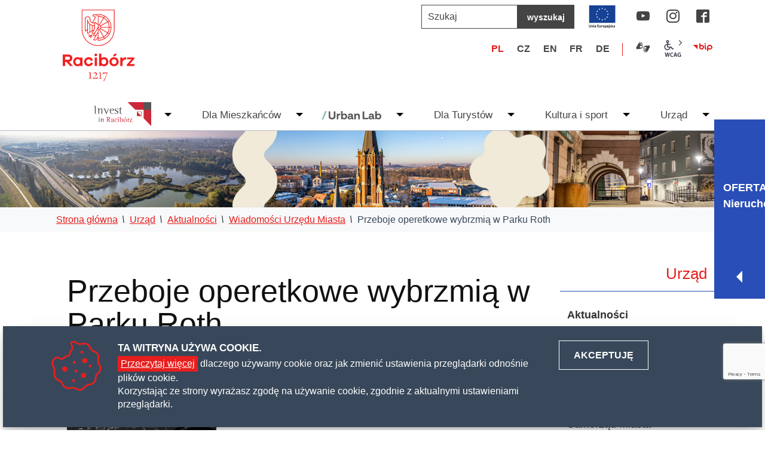

--- FILE ---
content_type: text/html; charset=UTF-8
request_url: https://www.raciborz.pl/pl/urzad/aktualnosci_lista/Przeboje-operetkowe-wybrzmia-w-Parku-Roth/idn:10176
body_size: 17397
content:
<!DOCTYPE html>
<html class="no-js" lang="pl">
<head>
<meta charset="UTF-8">
<meta name="viewport" content="width=device-width, initial-scale=1">
<meta http-equiv="X-UA-Compatible" content="IE=edge">
<script>
(function(html) {html.className = html.className.replace(/\bno-js\b/, 'js')})(document.documentElement);
var $language = "pl";
</script>
<title>Przeboje operetkowe wybrzmią w Parku Roth | Strona Urzędu Miasta w Raciborzu</title>
<meta name="keywords" content="urząd miasta, racibórz, strona urzędu miasta w raciborzu, strona miejsca raciborza, strona urzędu miasta w raciborzu, urząd miasta w raciborzu">
<meta name="description" content="&quot;W krainie operetki i czardasza&quot; to nasza najbliższa propozycja na letni koncert w Parku Roth. Zapraszamy 14 sierpnia o godz.17:00. Zagra Kwartet Bramy Morawskiej.">
<meta property="og:locale" content="pl_PL">
<meta property="og:url" content="https://www.raciborz.pl/pl/urzad/aktualnosci_lista/Przeboje-operetkowe-wybrzmia-w-Parku-Roth/idn:10176">
<meta property="og:type" content="article">
<meta property="og:title" content="Przeboje operetkowe wybrzmią w Parku Roth">
<meta property="og:headline" content="Przeboje operetkowe wybrzmią w Parku Roth">
<meta property="og:site_name" content="Urząd Miasta Racibórz">
<meta property="og:image" content="https://www.raciborz.pl/assets/pics/_news/102/w_krainie_operetki.jpg">
<meta property="og:image:alt" content="Przeboje operetkowe wybrzmią w Parku Roth">
<meta property="og:image:width" content="2000">
<meta property="og:image:height" content="1600">
<meta property="og:updated_time" content="1690191660">
<meta property="og:description" content="&quot;W krainie operetki i czardasza&quot; to nasza najbliższa propozycja na letni koncert w Parku Roth. Zapraszamy 14 sierpnia o godz.17:00. Zagra Kwartet Bramy Morawskiej.">
<link rel="canonical" href="https://www.raciborz.pl/urzad/aktualnosci_lista/Przeboje-operetkowe-wybrzmia-w-Parku-Roth/idn:10176">
<base href="https://www.raciborz.pl/">
<link href="https://www.raciborz.pl/rss" rel="alternate" type="application/rss+xml"
      title="Urząd Miasta Racibórz - Aktualności">
<meta name="theme-color" content="#ffffff">
<link rel="icon" href="https://www.raciborz.pl/assets/favicon/favicon.svg">
<link rel="mask-icon" href="https://www.raciborz.pl/assets/favicon/mask-icon.svg" color="#000000">
<link rel="apple-touch-icon" href="https://www.raciborz.pl/assets/favicon/apple-touch-icon.png">
<link rel="manifest" href="manifest.json">
<link rel="stylesheet" href="https://www.raciborz.pl/assets/styles.css?t=1768979501" type="text/css">
<link rel="stylesheet" href="https://www.raciborz.pl/assets/modules_d9b44d52.css?t=1741261396" type="text/css">
</head><body class="podstrona p-aktualnosci_lista s-urzad">
        <nav id="wcag-item" class="d-print-none nav-wcag" aria-label="Szybki dostęp">
        <a href="https://www.raciborz.pl/pl/urzad/aktualnosci_lista/Przeboje-operetkowe-wybrzmia-w-Parku-Roth/idn:10176#header">pomiń skip linki</a>
        <a href="https://www.raciborz.pl/pl/urzad/aktualnosci_lista/Przeboje-operetkowe-wybrzmia-w-Parku-Roth/idn:10176#tresc"><span>Przejdź do treści</span> <span>ALT + 1</span></a>
        <a href="https://www.raciborz.pl/pl/urzad/aktualnosci_lista/Przeboje-operetkowe-wybrzmia-w-Parku-Roth/idn:10176#nav"><span>Przejdź do menu głównego</span> <span>ALT + 2</span></a>
        <a href="https://www.raciborz.pl/main/szukaj"><span>Przejdź do wyszukiwania</span><span>ALT + 3</span></a>
        <a href="https://www.raciborz.pl/main/mapa_witryny"><span>Przejdź do Mapa Strony</span> <span>ALT + 4</span></a>
        <a href="https://www.raciborz.pl/main/deklaracja_dostepnosci"><span>Przejdź do Deklaracji Dostępności</span> <span>ALT + 5</span></a>
    </nav>
    <div id="wersja" class="d-flex flex-column">
        <button id="m-menu-link" class="m-menu nav-m no_print d-print-none">
            <span class="ikon-menu" aria-hidden="true"></span>
            <span class="visually-hidden">menu</span>
        </button>
        <nav id="m-menu" class="no_print d-print-none menu-mobile">
            <div class="search-form-container">
            <form action="https://www.raciborz.pl/main/szukaj" id="FormSzukaj-m" method="get" accept-charset="utf-8">
                <input type="hidden" name="szukaj_w" id="szukaj_w-m">
                <label class="visually-hidden" for="search-m">Wyszukaj w serwisie</label>
                <input name="szukaj" id="search-m" minlength="3"
                placeholder="wyszukaj" type="search">
                <button id="search-submit-m" value="szukaj">
                    <span class="visually-hidden">szukaj</span>
                    <span class="ikon-szukaj" aria-hidden="true"></span>
                </button>
            </form>            </div>
            <button class="nav-m">
                <span class="ikon-cross" aria-hidden="true"></span>
                <span class="visually-hidden">zamknij</span>
            </button>
        </nav>
        <header id="header">
            <div class="container sticky-container">
                <div class="row stick-dn">
                    <div class="col-md-3 col-xl-2 py-3 text-center">
                    <p class="logo">
                        <a href="https://www.raciborz.pl/" title="przejdź do strony głównej">
                            <svg class="img-fluid svg" role="img" aria-label="Urząd Miasta Racibórz"
                            width="120" height="120"  focusable="false">
                                <use xlink:href="/assets/css_img/sprite.svg#logo" />
                            </svg>
                            <span class="visually-hidden">Urząd Miasta Racibórz</span>
                        </a>
                    </p>
                    </div>
                    <div class="col-md-9 col-xl-10 no_print d-print-none">
                        <div class="row buttons__container mb-3">
                            <div id="search-form" class="d-none d-md-block search-form col-auto py-2">
                                <form action="https://www.raciborz.pl/main/szukaj" id="FormSzukaj" method="get" accept-charset="utf-8">
                                    <input type="hidden" name="szukaj_w" id="szukaj_w">
                                    <label class="visually-hidden" for="search">Szukaj w serwisie</label>
                                    <input minlength="2" name="szukaj" id="search" placeholder="Szukaj" type="search">
                                    <button id="search-submit" class="search-btn px-3" type="submit" aria-label="Szukaj"
                                    title="rozpocznij wyszukiwanie">wyszukaj</button>
                                </form>                            </div>  
                            <a href="/urzad/srodki_pozabudzetowe" title="Link UE" class="logo__uni">
                                <img  alt="Projekty i inwestycje unijne" width="45" height="45"  
                                src="/assets/img/logo_UE.svg" ></a> 

                            <div class="col-auto py-1">
                                <ul class="sm__list">
                        <li>
                <a class="sm__youtube" href="https://www.youtube.com/user/RaciborzMiasto"
               target="_blank" rel="nofollow noopener">
               <span class="ikon-youtube" aria-hidden="true"></span>
               <span class="visually-hidden" lang="en">YouTube</span>
               </a>
        </li>
                                <li>
                <a class="sm__instagram" href="https://www.instagram.com/miasto.raciborz/?hl=pl"
               target="_blank" rel="nofollow noopener">
               <span class="ikon-instagram" aria-hidden="true"></span>
               <span class="visually-hidden" lang="en">Instagram</span>
               </a>
        </li>
                                <li>
                <a class="sm__facebook" href="http://pl-pl.facebook.com/pages/Urz%25C4%2585d-Miasta-Racib%25C3%25B3rz/152754511453536" target="_blank" rel="nofollow noopener">
                        <span class="ikon-facebook" aria-hidden="true"></span>
                        <span class="visually-hidden" lang="en">Facebook</span>
                </a>
        </li>
                </ul>                            </div>
                            <div class="w-100 d-none d-md-block d-xxl-none"></div>
                            <div class="col-auto py-1">
                                <ul class="col list-inline jezyki"><li class="list-inline-item">
<a class="jezyki-pl" href="/" title="przejdź do wersjii polskiej">PL</a></li><li class="list-inline-item">
<a class="jezyki-cz" href="/czech/index" title="Informace v češtině">CZ</a></li><li class="list-inline-item">
<a class="jezyki-en" href="/english/index" title="Information in English">EN</a></li><li class="list-inline-item">
<a class="jezyki-fr" href="/french/index" title="Renseignements en français">FR</a></li><li class="list-inline-item">
<a class="jezyki-de" href="/deutsch/index" title="Informationen in deutscher Sprache">DE</a></li></ul>                            </div>
                            <div class="col-auto py-1">
                                <ul class="wcag">
                                    <li>
                                        <a class="wcag--tlumacz" href="/urzad/jezyk_migowy_w_urzedzie"
                                        title="Język migowy w Urzędzie">
                                            <span class="ikon-jezyk-migowy" aria-hidden="true"></span>
                                            <span class="visually-hidden">Język migowy</span>
                                        </a>
                                    </li>
                                    <li class="d-none d-lg-inline-block toolbar__wcag">
                                        
<button id="wcag"  title="opcje wyświetlania tekstu" class="toolbar__button" 
aria-controls="wcag-panel" aria-expanded="false">
    <span class="visually-hidden">Panel wcag</span>
    <span class="ikon-wcag" aria-hidden="true"></span>
    <span class="ikon-ptaszek" aria-hidden="true"></span>
</button>
    <ul id="wcag-panel">
    <li class="toolbar__buttons kontrast__buttons">
        <button id="w-kontrast" class="wcag--kontrast ikon-kontrast" title="wersja kontrastowa">
            <strong>Wersja kontrastowa</strong></button>
    </li>
    <li class="toolbar__buttons fonts__buttons" data-default="2">
        <button class="font-size__minus buttons__minus" title="zmniejsz rozmiar czcionki">
            <span class="ikon-ico_litera_small" aria-hidden="true"></span>
            <span class="visually-hidden">zmniejsz rozmiar czcionki</span>
        </button>
        <button class="font-size__plus buttons__plus" title="zwiększ rozmiar czcionki">
            <span class="ikon-ico_litera_small" aria-hidden="true"></span>
            <span class="visually-hidden">zwiększ rozmiar czcionki</span>
        </button>
    </li>
    <li class="toolbar__buttons line-height__buttons" data-default="3">
        <button class="line-height__minus buttons__minus ikon-lh-minus" title="zmniejsz odstęp pomiędzy wierszami">
            <span class="nazwa">odstęp pomiędzy wierszami minus</span>
        </button>
        <button class="line-height__plus buttons__plus ikon-lh-plus" title="zwiększ odstęp pomiędzy wierszami">
            <span class="nazwa">odstęp pomiędzy wierszami plus</span>
        </button>
    </li>
    <li class="toolbar__buttons paragraph-height__buttons" data-default="3">
        <button class="paragraph-height__minus buttons__minus ikon-paragraph-minus"
                title="zmniejsz odstęp pomiędzy paragrafami">
            <span class="nazwa">odstęp pomiędzy paragrafami minus</span>
        </button>
        <button class="paragraph-height__plus buttons__plus ikon-paragraph-plus"
                title="zwiększ odstęp pomiędzy paragrafami">
            <span class="nazwa">odstęp pomiędzy paragrafami plus</span>
        </button>
    </li>
    <li class="toolbar__buttons letter-spacing__buttons" data-default="1">
        <button class="letter-spacing__minus buttons__minus ikon-letter-minus"
                title="zmniejsz odstęp pomiędzy literami">
            <span class="nazwa">odstęp pomiędzy literami minus</span>
        </button>
        <button class="letter-spacing__plus buttons__plus ikon-letter-plus"
                title="zwiększ odstęp pomiędzy literami">
            <span class="nazwa">odstęp pomiędzy literami plus</span>
        </button>
    </li>
    <li class="toolbar__buttons word-spacing__buttons" data-default="1">
        <button class="word-spacing__minus buttons__minus ikon-word-minus"
                title="zmniejsz odstęp pomiędzy słowami">
            <span class="nazwa">odstęp pomiędzy słowami minus</span>
        </button>
        <button class="word-spacing__plus buttons__plus ikon-word-plus" title="zwiększ odstęp pomiędzy słowami">
            <span class="nazwa">odstęp pomiędzy słowami plus</span>
        </button>
    </li>
    <li class="toolbar__buttons-100">
        <button class="wcag-reset toolbar__buttons--txt" title="domyślne ustawienia">
            przywróć domyślne ustawienia
        </button>
    </li>
</ul>
                                    </li>
                                                                        <li>
                                        <a class="bip" href="https://www.bipraciborz.pl">
                                            <span class="visually-hidden">BIP</span>
                                            <span class="ikon-bip" aria-hidden="true"></span>
                                        </a>
                                    </li>
                                                                    </ul>
                            </div>


                        </div>
                    </div>
                </div>
                <div class="row nav no_print d-print-none d-none d-md-flex">
                    
<nav id="nav" class="loaded">
    <ul>
        <li class="flex-fill justify-content-start ps-2">
        <a class="logo-scrolled d-none pe-4" href="https://www.raciborz.pl/" title="przejdź do strony głównej">
                <svg class="img-fluid svg" role="img" aria-label="Urząd Miasta Racibórz" 
                width="137" height="45"  focusable="false">
                    <use xlink:href="/assets/css_img/sprite.svg#logo-poziom" />
                </svg>
                <span class="visually-hidden">Urząd Miasta Racibórz</span>
            </a>
        </li>
        <li class="dropdown">
            <a href="/invest_in_raciborz/index" title="Aktualności gospodarcze">
                <svg class="img-fluid svg" role="img" aria-label="Invest in Racibórz" 
                width="96" height="41" focusable="false">
                <use xlink:href="/assets/css_img/sprite.svg#invest"></use>
                </svg>
                <span class="visually-hidden">Invest in Racibórz</span>
            </a>
            <button id="drop-0" class="dropdown-toggle" data-bs-toggle="dropdown"
                    aria-expanded="false" title="pokaż podmenu Invest in Racibórz">
                <span class="visually-hidden">podmenu Invest in Racibórz</span>
                <span aria-hidden="true" class="navbar-toggler-icon"></span>
            </button>
            <!-- dropdown -->
            <ul class="dropdown-menu row g-0">
                <li class="col-3">
                    <ul class="podemnu">
                        <li><a href="/invest_in_raciborz/aktualnosci_gospodarcze">Aktualności gospodarcze</a></li>
<li><a href="/invest_in_raciborz/o_raciborzu">O Raciborzu</a></li>
<li><a href="/invest_in_raciborz/dlaczego_warto_tu_zainwestowac">Dlaczego warto tu zainwestować</a></li>
<li><a href="/invest_in_raciborz/Ulgi_i_zachety_inwestycyjne">Wsparcie dla inwestora</a></li>
<li><a href="/invest_in_raciborz/Oferta_lokalizacyjna">Oferta lokalizacyjna</a></li>
<li><a href="/invest_in_raciborz/kontakty">Kontakt</a></li>
                    </ul>
                </li>
                <li class="col-4">
                    

    
    <div class="row aktualnosc__item">
        <a class="stretched-link" href="https://www.raciborz.pl/invest_in_raciborz/aktualnosci_gospodarcze/Atrakcyjne-dzialki-na-sprzedaz/idn:27700" title="przejdź do aktualności: {Atrakcyjne działki na sprzedaż">
            <span class="visually-hidden">Atrakcyjne działki na sprzedaż</span>
        </a>
        
        <div class="col-xl-5">
            <div class="aktualnosc__foto">
                <img class="img-fluid" src="https://www.raciborz.pl/assets/pics/aktualnosci/2025-06/Bez_tytu%C5%82u_mini.jpg" alt="Atrakcyjne działki na sprzedaż" />
                <span class="aktualnosc__data">2026-01-19</span>
            </div>
        </div>
        
        <div class="col-xl-7">
            <h2 class="aktualnosc__tytul mt-xl-4">Atrakcyjne działki na sprzedaż</h2>
            <p class="aktualnosc__skrot">Atrakcyjne działki na sprzedaż</p>
            <span class="aktualnosc__wiecej">zobacz więcej</span>
        </div>
    </div>
    

                </li>
                <li class="ps-4 col-5">
                    <div class="my-2 text-center" style="min-height: 80px;">
                        <div id="baner__d1" class="baner" data-place="d1"></div>

                    </div>
                    <div class="kafelki h-50">
                        <ul class="row g-0">
                            <li class="col-6 col-xl-3">
                                <a href="/invest_in_raciborz/Oferta_lokalizacyjna"
                                   title="Oferty Lokalizacyjne">
                                   <span class="ikon-kat-oferta_inwesycyjna" aria-hidden="true"></span>
                                   <strong>Oferta Lokalizacyjna</strong>
                                </a>
                            </li>
                            <li class="col-6 col-xl-3">
                                <a href="/invest_in_raciborz/Lokale_i_powierzchnie_uzytkowe"
                                   title="Lokale i powierzchnie użytkowe">
                                   <span class="ikon-kat-wynakat-wynajem_nieruchomosci" aria-hidden="true"></span>
                                   <strong>Lokale Użytkowe</strong>
                                </a>
                            </li>
                            <li class="col-6 col-xl-3">
                                <a href="/invest_in_raciborz/Lokale_na_Start"
                                   title="Lokale na Start w ramach funkcjonowania Ośrodka Współpracy Gospodarczej">
                                   <span class="ikon-kat-zainwestuj_i_zamieszkaj" aria-hidden="true"></span>
                                   <strong>Lokale na Start</strong>
                                </a>
                            </li>
                            <li class="col-6 col-xl-3">
                                <a href="/dla_mieszkancow/Plany_miejscowe"
                                   title="Plany Miejscowe">
                                   <span class="ikon-kat-plany-miejscowe" aria-hidden="true"></span>
                                   <strong>Plany Miejscowe</strong>
                                </a>
                            </li>
                        </ul>
                    </div>
                </li>
            </ul>
        </li>
        <li class="dropdown">
            <a href="/dla_mieszkancow/index" title="Wiadomości i wydarzenia">Dla Mieszkańców</a>
            <button id="drop-1" class="dropdown-toggle" data-bs-toggle="dropdown"
                    aria-expanded="false" title="pokaż podmenu  Dla Mieszkańców">
                <span class="visually-hidden">podmenu Dla Mieszkańców</span>
                <span aria-hidden="true" class="navbar-toggler-icon"></span>
            </button>
            <!-- dropdown -->
            <ul class="dropdown-menu row g-0">
                <li class="col-3">
                    <ul class="podemnu" >
                        <li><a href="/dla_mieszkancow/programy_i_projekty">Programy i Projekty</a></li>
<li><a href="/kultura_i_sport/imprezy_i_wydarzenia">Imprezy i wydarzenia</a></li>
<li><a href="/dla_mieszkancow/ekologia">Ekologia</a></li>
<li><a href="/dla_mieszkancow/Odpady_komunalne">Odpady komunalne</a></li>
<li><a href="/dla_mieszkancow/zdrowie">Zdrowie</a></li>
<li><a href="/dla_mieszkancow/media">Media</a></li>
<li><a href="/urzad/biuro_zarzadzanie_kryzysowego">Biuro Zarządzania Kryzysowego</a></li>
                    </ul>
                </li>
                <li class="col-4">
                    

    
    <div class="row g-0 aktualnosc__item">
        <a class="stretched-link" href="https://www.raciborz.pl/dla_mieszkancow/aktualnosci_dla_mieszkancow/Co-zrobic-w-przypadku-znalezienia-mlodego-dzikiego-zwierzecia/idn:11963" title="przejdź do aktualności: {Co zrobić w przypadku znalezienia młodego dzikiego zwierzęcia">
            <span class="visually-hidden">Co zrobić w przypadku znalezienia młodego dzikiego zwierzęcia</span>
        </a>
        
        <div class="col-xl-5">
            <div class="aktualnosc__foto">
                <img class="img-fluid" src="https://www.raciborz.pl/assets/pics/aktualnosci/2024-07/Zrzut_ekranu_2024-07-16_105318_mini.png" alt="Co zrobić w przypadku znalezienia młodego dzikiego zwierzęcia" />
                <span class="aktualnosc__data">2024-07-16</span>
            </div>
        </div>
        
        <div class="col-xl-7 ps-3">
            <h2 class="aktualnosc__tytul mt-xl-3">Co zrobić w przypadku znalezienia młodego dzikiego zwierzęcia</h2>
            <p class="aktualnosc__skrot">Zaczyna się w przyrodzie okres, kiedy dzikie zwierzęta rodzą młode, wyprowadzają lęgi. W naszym województwie, z uwagi na duże zagęszczenie zabudowy i ludności, każdy z nas prędzej czy później znajdzie się w sytuacji, kiedy trafimy na młode zwierzę i będzie się zastanawiał, co z nim zrobić.
Udostępniamy gotowe plakaty z algorytmami postępowania, gdy znajdziemy młodą</p>
            <span class="aktualnosc__wiecej">zobacz więcej</span>
        </div>
    </div>
    

                </li>
                <li class="ps-4 col-5">
                    <div class="my-2 text-center" style="min-height: 80px;">    
                        <div id="baner__d2" class="baner" data-place="d2"></div>

                    </div>
                    <div class="kafelki">
                        <ul class="row g-0">
                            <li class="col-6 col-xl-3">
                                <a href="/dla_mieszkancow/program_rodzina"
                                   title="Rodzina+">
                                   <span class="ikon-kat-rodzina_plus" aria-hidden="true"></span>
                                   <strong>Rodzina+</strong>
                                </a>
                            </li>
                            <li class="col-6 col-xl-3">
                                <a href="/dla_mieszkancow/Program"
                                   title="Senior 60+">
                                   <span class="ikon-kat-senior" aria-hidden="true"></span>
                                   <strong>Senior 60+</strong>
                                </a>
                            </li>
                            <li class="col-6 col-xl-3">
                                <a href="/dla_mieszkancow/Karta_Duzej_Rodziny"
                                   title="Karta Dużej Rodziny">
                                   <span class="ikon-kat-karta-dr" aria-hidden="true"></span>
                                   <strong>Karta Dużej Rodziny</strong>
                                </a>
                            </li>
                            <li class="col-6 col-xl-3">
                                <a href="/dla_mieszkancow/straz_miejska"
                                   title="Straż Miejska">
                                   <span class="ikon-kat-straz_miejska" aria-hidden="true"></span>
                                   <strong>Straż Miejska</strong>
                                </a>


                            </li>
                        </ul>
                    </div>

                </li>
            </ul>
        </li>
        <li class="dropdown dropdown-urban-lab">
            <a href="/urban-lab/index" title="Urban Lab">   

            <svg class="urbanLab" id="urban" width="100" height="50" color="none" viewBox="0 0 1278 182" fill="none" xmlns="http://www.w3.org/2000/svg">
            <path d="M74.7402 1.27637H112.801L38.1462 181.701H0.824219L74.7402 1.27637Z" fill="var(--color1)"/>
            <path d="M151.904 7.625H186.693V110.974C186.693 116.394 187.622 121.346 189.486 125.829C191.347 130.316 193.969 134.082 197.358 137.128C200.742 140.176 204.761 142.504 209.42 144.111C214.073 145.723 219.195 146.524 224.782 146.524C230.369 146.524 235.487 145.723 240.144 144.111C244.799 142.504 248.779 140.176 252.079 137.128C255.38 134.082 258.003 130.316 259.951 125.829C261.895 121.346 262.871 116.393 262.871 110.974V7.625H297.66V114.275C297.66 124.432 295.882 133.491 292.327 141.446C288.772 149.405 283.733 156.134 277.218 161.634C270.7 167.137 262.998 171.326 254.11 174.203C245.222 177.08 235.447 178.52 224.782 178.52C214.117 178.52 204.341 177.079 195.454 174.203C186.567 171.327 178.904 167.137 172.473 161.634C166.038 156.134 161.003 149.405 157.365 141.446C153.722 133.491 151.905 124.432 151.905 114.275V7.625H151.904Z" fill="var(--color-2)"/>
            <path d="M324.319 175.981V56.8886H354.283L356.822 77.7096C359.699 70.2626 364.312 64.5056 370.66 60.4426C377.008 56.3796 384.754 54.3486 393.894 54.3486C395.585 54.3486 397.152 54.4356 398.592 54.6016C400.029 54.7726 401.088 55.0266 401.766 55.3646V86.0906C401.259 85.9236 400.282 85.7086 398.846 85.4556C397.405 85.2016 396.009 85.0736 394.656 85.0736C388.899 85.0736 383.776 86.0056 379.293 87.8666C374.806 89.7316 370.997 92.3536 367.866 95.7386C364.732 99.1276 362.32 103.191 360.63 107.927C358.935 112.668 358.091 118.001 358.091 123.925V175.98H324.318L324.319 175.981Z" fill="var(--color-2)"/>
            <path d="M417.511 1.2764H451.284V70.3454C455.176 65.6074 460.211 61.7554 466.392 58.7924C472.57 55.8314 480.398 54.3484 489.88 54.3484C498.172 54.3484 505.834 55.8714 512.861 58.9184C519.884 61.9664 525.938 66.2424 531.017 71.7414C536.096 77.2454 540.071 83.7634 542.951 91.2944C545.828 98.8294 547.268 107.081 547.268 116.052C547.268 125.023 545.784 133.363 542.824 141.064C539.861 148.769 535.754 155.371 530.508 160.87C525.26 166.374 519.038 170.69 511.844 173.821C504.648 176.952 496.819 178.519 488.356 178.519C478.536 178.519 470.494 176.952 464.233 173.821C457.969 170.69 452.974 166.672 449.251 161.759L446.205 175.979H417.51V1.27539L417.511 1.2764ZM495.975 146.651C499.868 144.874 503.212 142.505 506.006 139.541C508.799 136.581 510.958 133.11 512.481 129.13C514.005 125.155 514.767 120.794 514.767 116.053C514.767 111.483 514.004 107.209 512.481 103.23C510.958 99.2544 508.8 95.8254 506.006 92.9454C503.213 90.0684 499.869 87.7834 495.975 86.0904C492.079 84.3994 487.762 83.5514 483.026 83.5514C478.455 83.5514 474.178 84.3994 470.202 86.0904C466.223 87.7844 462.838 90.0694 460.045 92.9454C457.252 95.8254 455.094 99.2544 453.57 103.23C452.046 107.209 451.285 111.483 451.285 116.053C451.285 120.794 452.046 125.155 453.57 129.13C455.094 133.11 457.251 136.582 460.045 139.541C462.838 142.504 466.223 144.874 470.202 146.651C474.178 148.429 478.455 149.318 483.026 149.318C487.762 149.318 492.08 148.429 495.975 146.651Z" fill="var(--color-2)"/>
            <path d="M642.238 105.135V125.449H607.451C602.03 125.449 598.012 126.679 595.389 129.13C592.762 131.586 591.452 135.098 591.452 139.668C591.452 142.207 591.96 144.366 592.976 146.144C593.991 147.921 595.344 149.405 597.039 150.588C598.729 151.775 600.72 152.619 603.007 153.127C605.292 153.634 607.704 153.888 610.243 153.888C614.306 153.888 618.072 153.214 621.543 151.857C625.011 150.504 628.018 148.643 630.557 146.27C633.096 143.902 635.04 141.025 636.398 137.637C637.751 134.252 638.429 130.527 638.429 126.464V100.056C638.429 96.8417 637.834 94.0487 636.652 91.6757C635.465 89.3077 633.859 87.3597 631.826 85.8357C629.795 84.3117 627.467 83.1687 624.843 82.4077C622.217 81.6467 619.467 81.2647 616.59 81.2647C614.388 81.2647 612.103 81.5187 609.735 82.0277C607.362 82.5347 605.203 83.3407 603.259 84.4397C601.311 85.5427 599.661 86.9787 598.308 88.7567C596.95 90.5347 596.023 92.6087 595.515 94.9787H563.266C564.112 88.2087 566.099 82.2427 569.234 77.0757C572.365 71.9137 576.428 67.6417 581.423 64.2527C586.414 60.8677 591.961 58.3287 598.055 56.6347C604.149 54.9447 610.58 54.0957 617.354 54.0957C625.309 54.0957 632.59 55.0277 639.192 56.8887C645.793 58.7537 651.463 61.6297 656.204 65.5217C660.942 69.4177 664.711 74.3697 667.504 80.3767C670.297 86.3877 671.694 93.6237 671.694 102.087V141.192C671.694 144.41 672.329 146.866 673.598 148.556C674.868 150.251 676.938 151.183 679.82 151.349C680.327 151.52 680.835 151.603 681.343 151.603C681.851 151.603 682.36 151.52 682.867 151.349V176.996C681.002 177.333 679.015 177.544 676.899 177.631C674.781 177.714 672.623 177.757 670.424 177.757C663.314 177.757 657.093 176.444 651.76 173.822C646.427 171.2 643 166.164 641.476 158.713C639.444 162.269 636.944 165.315 633.985 167.855C631.022 170.394 627.764 172.47 624.208 174.077C620.653 175.688 616.884 176.826 612.909 177.505C608.929 178.179 604.994 178.52 601.102 178.52C595.852 178.52 590.603 177.797 585.358 176.361C580.108 174.925 575.412 172.767 571.265 169.886C567.114 167.009 563.813 163.327 561.361 158.84C558.906 154.357 557.68 149.063 557.68 142.969C557.68 136.029 558.862 130.189 561.235 125.448C563.603 120.71 566.862 116.813 571.012 113.767C575.158 110.719 579.939 108.521 585.359 107.165C590.775 105.812 596.532 105.134 602.626 105.134H642.239L642.238 105.135Z" fill="var(--color-2)"/>
            <path d="M700.384 56.8886H729.586L732.379 70.8546C733.562 68.9936 735.299 67.0886 737.584 65.1416C739.87 63.1976 742.576 61.4196 745.71 59.8086C748.841 58.2016 752.352 56.8886 756.248 55.8716C760.14 54.8566 764.374 54.3486 768.944 54.3486C776.729 54.3486 783.712 55.4906 789.893 57.7756C796.071 60.0616 801.233 63.3626 805.383 67.6796C809.529 71.9956 812.703 77.2016 814.905 83.2956C817.103 89.3896 818.206 96.0786 818.206 103.356V175.98H784.434V110.72C784.434 102.428 782.315 96.0356 778.086 91.5486C773.853 87.0656 768.095 84.8196 760.819 84.8196C757.093 84.8196 753.665 85.4146 750.534 86.5966C747.4 87.7836 744.651 89.4766 742.281 91.6756C739.909 93.8776 738.005 96.5876 736.568 99.8016C735.128 103.02 734.409 106.574 734.409 110.466L734.156 175.98H700.383V56.8876L700.384 56.8886Z" fill="var(--color-2)"/>
            <path d="M878.51 6.91309H914.06V147.843L911.012 144.797H999.634V175.268H878.51V6.91309Z" fill="var(--color-2)"/>
            <path d="M1089.77 104.423V124.737H1054.99C1049.57 124.737 1045.55 125.967 1042.93 128.418C1040.3 130.874 1038.99 134.386 1038.99 138.956C1038.99 141.495 1039.5 143.654 1040.51 145.432C1041.53 147.209 1042.88 148.693 1044.58 149.876C1046.27 151.063 1048.26 151.907 1050.54 152.415C1052.83 152.922 1055.24 153.176 1057.78 153.176C1061.84 153.176 1065.61 152.502 1069.08 151.145C1072.55 149.792 1075.55 147.931 1078.09 145.558C1080.63 143.19 1082.58 140.313 1083.93 136.925C1085.29 133.54 1085.97 129.815 1085.97 125.752V99.3438C1085.97 96.1298 1085.37 93.3368 1084.19 90.9638C1083 88.5958 1081.4 86.6478 1079.36 85.1238C1077.33 83.5998 1075 82.4568 1072.38 81.6958C1069.75 80.9348 1067 80.5528 1064.13 80.5528C1061.92 80.5528 1059.64 80.8068 1057.27 81.3158C1054.9 81.8228 1052.74 82.6288 1050.8 83.7278C1048.85 84.8308 1047.2 86.2668 1045.84 88.0448C1044.49 89.8228 1043.56 91.8968 1043.05 94.2668H1010.8C1011.65 87.4968 1013.64 81.5308 1016.77 76.3638C1019.9 71.2018 1023.96 66.9298 1028.96 63.5408C1033.95 60.1558 1039.5 57.6168 1045.59 55.9228C1051.69 54.2328 1058.12 53.3838 1064.89 53.3838C1072.85 53.3838 1080.13 54.3158 1086.73 56.1768C1093.33 58.0418 1099 60.9178 1103.74 64.8098C1108.48 68.7058 1112.25 73.6578 1115.04 79.6648C1117.83 85.6758 1119.23 92.9118 1119.23 101.375V140.48C1119.23 143.698 1119.87 146.154 1121.13 147.844C1122.4 149.539 1124.47 150.471 1127.36 150.637C1127.86 150.808 1128.37 150.891 1128.88 150.891C1129.39 150.891 1129.9 150.808 1130.4 150.637V176.284C1128.54 176.621 1126.55 176.832 1124.44 176.919C1122.32 177.002 1120.16 177.045 1117.96 177.045C1110.85 177.045 1104.63 175.732 1099.3 173.11C1093.96 170.488 1090.54 165.452 1089.01 158.001C1086.98 161.557 1084.48 164.603 1081.52 167.143C1078.56 169.682 1075.3 171.758 1071.74 173.365C1068.19 174.976 1064.42 176.114 1060.45 176.793C1056.47 177.467 1052.53 177.808 1048.64 177.808C1043.39 177.808 1038.14 177.085 1032.89 175.649C1027.64 174.213 1022.95 172.055 1018.8 169.174C1014.65 166.297 1011.35 162.615 1008.9 158.128C1006.44 153.645 1005.22 148.351 1005.22 142.257C1005.22 135.317 1006.4 129.477 1008.77 124.736C1011.14 119.998 1014.4 116.101 1018.55 113.055C1022.69 110.007 1027.48 107.809 1032.9 106.453C1038.31 105.1 1044.07 104.422 1050.16 104.422H1089.78L1089.77 104.423Z" fill="var(--color-2)"/>
            <path d="M1147.92 0.564484H1181.7V69.6335C1185.59 64.8955 1190.62 61.0435 1196.8 58.0805C1202.98 55.1195 1210.81 53.6365 1220.29 53.6365C1228.58 53.6365 1236.25 55.1595 1243.27 58.2065C1250.3 61.2545 1256.35 65.5305 1261.43 71.0295C1266.51 76.5335 1270.48 83.0515 1273.36 90.5825C1276.24 98.1175 1277.68 106.369 1277.68 115.34C1277.68 124.311 1276.2 132.651 1273.24 140.352C1270.27 148.057 1266.17 154.659 1260.92 160.158C1255.67 165.662 1249.45 169.978 1242.26 173.109C1235.06 176.24 1227.23 177.807 1218.77 177.807C1208.95 177.807 1200.91 176.24 1194.64 173.109C1188.38 169.978 1183.39 165.96 1179.66 161.047L1176.62 175.267H1147.92V0.563477L1147.92 0.564484ZM1226.39 145.939C1230.28 144.162 1233.62 141.793 1236.42 138.829C1239.21 135.869 1241.37 132.398 1242.89 128.418C1244.42 124.443 1245.18 120.082 1245.18 115.341C1245.18 110.771 1244.42 106.497 1242.89 102.518C1241.37 98.5425 1239.21 95.1135 1236.42 92.2335C1233.62 89.3565 1230.28 87.0715 1226.39 85.3785C1222.49 83.6875 1218.17 82.8395 1213.44 82.8395C1208.87 82.8395 1204.59 83.6875 1200.61 85.3785C1196.63 87.0725 1193.25 89.3575 1190.46 92.2335C1187.66 95.1135 1185.51 98.5425 1183.98 102.518C1182.46 106.497 1181.7 110.771 1181.7 115.341C1181.7 120.082 1182.46 124.443 1183.98 128.418C1185.51 132.398 1187.66 135.87 1190.46 138.829C1193.25 141.792 1196.63 144.162 1200.61 145.939C1204.59 147.717 1208.87 148.606 1213.44 148.606C1218.17 148.606 1222.49 147.717 1226.39 145.939Z" fill="var(--color-2)"/>
            </svg>

            </a>


            <button id="drop-2" class="dropdown-toggle" data-bs-toggle="dropdown"
                    aria-expanded="false" title="pokaż podmenu Urban Lab">
                <span class="visually-hidden">podmenu Urban Lab</span>
                <span aria-hidden="true" class="navbar-toggler-icon"></span>
        
            </button>
            <!-- dropdown -->
            <ul class="dropdown-menu dropdown-menu_urban-lab row g-0">
                <li class="col-3">
                    <img alt="Urban Lab" src="/assets/pics/banery/21.png" class="urban"/>

                    <ul class="podemnu" >
                        <li> <a href="/urban-lab/PorozmawiajMy__spotkania_z_mieszkancami">Aktualności</a></li>
<li> <a href="/urban-lab/index">Poznaj Urban Lab</a></li>
<li> <a href="/urban-lab/Zagospodarowanie_Dworca_PKP">Historia Urban Lab</a></li>
<li> <a href="/urban-lab/stacja-mlodych">Założenia i zasady funkcjonowania</a> </li>
<li><a href="/urban-lab/rezerwacja-sali">Rezerwacja sal</a></li>  
<li><a href="/urban-lab/dzieje-sie-w-urban-labie">Kalendarz wydarzeń </a> </li>
<li><a target="_blank" href="https://bo.raciborz.pl/">Budżet obywatelski</a> </li>
<li> <a  href="/urban-lab/Inicjatywa_lokalna"> Inicjatywa lokalna</a></li>
                    </ul>
                </li>
                <li class="col-5 px-2 py-4">
                    

    
    <div class="row g-0 aktualnosc__item">
        <a class="stretched-link" href="https://www.raciborz.pl/urban-lab/PorozmawiajMy__spotkania_z_mieszkancami/Urban-Lab-Raciborz-inspiruje--wizyta-studyjna-przedstawicieli-Miasta-Rybnik/idn:27183" title="przejdź do aktualności: {Urban Lab Racibórz inspiruje – wizyta studyjna przedstawicieli Miasta Rybnik">
            <span class="visually-hidden">Urban Lab Racibórz inspiruje – wizyta studyjna przedstawicieli Miasta Rybnik</span>
        </a>
        
        <div class="col-xl-5">
            <div class="aktualnosc__foto">
                <img class="img-fluid" src="https://www.raciborz.pl/assets/pics/aktualnosci/2025-09/20250910_121849_mini.jpg" alt="Urban Lab Racibórz inspiruje – wizyta studyjna przedstawicieli Miasta Rybnik" />
                <span class="aktualnosc__data">2025-09-12</span>
            </div>
        </div>
        
        <div class="col-xl-7 ps-3">
            <h2 class="aktualnosc__tytul mt-xl-3">Urban Lab Racibórz inspiruje – wizyta studyjna przedstawicieli Miasta Rybnik</h2>
            <p class="aktualnosc__skrot">Nie minęły jeszcze dwa miesiące od otwarcia, a Urban Lab Racibórz już stał się miejscem, które przyciąga uwagę także innych samorządów. Wczoraj (10.09)   mieliśmy przyjemność gościć w naszych przestrzeniach przedstawicieli Miasta Rybnik, którzy przyjechali w ramach wizyty studyjnej, aby poznać nasze pierwsze doświadczenia.</p>
            <span class="aktualnosc__wiecej">zobacz więcej</span>
        </div>
    </div>
    


                </li>
                <li class="col-4">
                    <div class="dropdown-menu_baner" style="min-height: 80px;">
                        <div id="baner__d8" class="baner" data-place="d8"></div>

                    </div> 

                    <div class="kafelki">
                        <ul class="g-0  row">
                        <li class="col-xl-6">
                                <a href="/urban-lab/stacja-mlodych"
                                   title="Stacja Młodych">
                                   <span class="ikon-kat-i11" aria-hidden="true"></span>
                                   <strong>Poznaj Urban Lab </strong>

                                </a>
                            </li>
                            <li class="col-xl-6">

                                <a href="/urban-lab/Zagospodarowanie_Dworca_PKP"
                                   title="Zagospodarowanie Dworca PKP">
                                   <span class="ikon-kat-i5" aria-hidden="true"></span>
                                   <strong>Historia Urban lab</strong>
                                </a>
                            </li>
                </ul>
                    </div>
                </li>
            </ul>
        </li>        


        <li class="dropdown">
            <a href="/turystyka_raciborz_zabytki/index" title="Informacje turystyczne">Dla Turystów</a>
            <button id="drop-4" class="dropdown-toggle" data-bs-toggle="dropdown"
                    aria-expanded="false" title="pokaż podmenu Dla Turystów">
                <span class="visually-hidden">podmenu Dla Turystów</span>
                <span aria-hidden="true" class="navbar-toggler-icon"></span>
            </button>
            <!-- dropdown -->
            <ul class="dropdown-menu row g-0">
                <li class="col-3">
                    <ul class="podemnu">
                        <li><a href="/turystyka_raciborz_zabytki/fakty_turystyka">Nasze miasto</a></li>
<li><a href="/turystyka_raciborz_zabytki/miasta_partnerskie">Miasta partnerskie</a></li>
<li><a href="/turystyka_raciborz_zabytki/elektroniczny_system_informacji_miejskiej">Plan miasta</a></li>
<li><a href="/turystyka_raciborz_zabytki/atrakcje_turystyczne">Atrakcje turystyczne</a></li>
<li><a href="/turystyka_raciborz_zabytki/informacje_praktyczne_-_baza_danych">Informacje praktyczne</a></li>
<li><a href="/turystyka_raciborz_zabytki/informacje_praktyczne">Noclegi, komunikacja, gastronomia</a></li>
<li><a href="/turystyka_raciborz_zabytki/foldery_i_przewodniki">Foldery i przewodniki</a></li>
                    </ul>
                </li>
                <li class="col-4">
                    <a class="dd_mapa"
                       href="/turystyka_raciborz_zabytki/mapa_raciborza"
                       title="Interaktywna Mapa Raciborza">
                       <img class="img-fluid" src="/assets/pics/dd_mapa.jpg" alt="mapa" /></a>
                </li>
                <li class="col-5">
                    <div class="kafelki">
                        <ul class="row g-0">
                            <li class="col-6 col-xl-3">
                                <a href="http://esim.raciborz.pl/cms/"
                                   title="ESIM">
                                   <span class="ikon-kat-esim" aria-hidden="true"></span>
                                    <strong>ESIM</strong>
                                </a>
                            </li>
                            <li class="col-6 col-xl-3">
                                <a href="/turystyka_raciborz_zabytki/mapa_raciborza"
                                   title="Interaktywna Mapa Raciborza">
                                   <span class="ikon-kat-interaktywna_mapa" aria-hidden="true"></span>
                                    <strong>Interaktywna Mapa Raciborza</strong>
                                </a>
                            </li>
                            <li class="col-6 col-xl-3">
                                <a href="/turystyka_raciborz_zabytki/zabytki_racioborza"
                                   title="Zabytki Raciborza">
                                   <span class="ikon-kat-zabytki" aria-hidden="true"></span>
                                    <strong>Zabytki Raciborza</strong>
                                </a>
                            </li>
                            <li class="col-6 col-xl-3">
                                <a href="/turystyka_raciborz_zabytki/foldery_i_przewodniki"
                                   title="Foldery i Przewodniki">
                                   <span class="ikon-kat-foldery-przewodniki" aria-hidden="true"></span>
                                    <strong>Foldery i Przewodniki</strong>
                                </a>
                            </li>
                        </ul>
                    </div>
                    <div class="my-2 text-center " style="min-height: 80px;">
                        
                    </div>
                </li>
            </ul>
        </li>
        <li class="dropdown">
            <a href="/kultura_i_sport/index" title="Kalendarium imprez">Kultura i sport</a>
            <button id="drop-5" class="dropdown-toggle" data-bs-toggle="dropdown"
                    aria-expanded="false" title="pokaż podmenu Kultura i sport">
                <span class="visually-hidden">podmenu Kultura i sport</span>
                <span aria-hidden="true" class="navbar-toggler-icon"></span>
            </button>
            <!-- dropdown -->
            <ul class="dropdown-menu row g-0">
                <li class="col-3">
                    <ul class="podemnu" >
                        <li><a href="/kultura_i_sport/kalendarium_imprez">Kalendarium imprez</a></li>
<li><a href="/kultura_i_sport/zglos_wydarzenie">Zgłoś wydarzenie</a></li>
<li><a href="/kultura_i_sport/imprezy_i_wydarzenia">Imprezy i wydarzenia</a></li>
<li><a href="/kultura_i_sport/kultura">Instytucje kultury</a></li>
<li><a href="/kultura_i_sport/rekreacja">Sport i rekreacja</a></li>
                    </ul>
                </li>
                <li class="col-4">
                    

    
    <div class="row g-0 aktualnosc__item">
        <a class="stretched-link" href="https://www.raciborz.pl/urzad/aktualnosci_lista/Infolinia-dla-bezdomnych/idn:27472" title="przejdź do aktualności: {Infolinia dla bezdomnych">
            <span class="visually-hidden">Infolinia dla bezdomnych</span>
        </a>
        
        <div class="col-xl-5">
            <div class="aktualnosc__foto">
                <img class="img-fluid" src="https://www.raciborz.pl/assets/pics/aktualnosci/2024-10/111111111111111111111111_mini.jpg" alt="Infolinia dla bezdomnych" />
                <span class="aktualnosc__data">2025-11-14</span>
            </div>
        </div>
        
        <div class="col-xl-7 ps-3">
            <h2 class="aktualnosc__tytul mt-xl-3">Infolinia dla bezdomnych</h2>
            <p class="aktualnosc__skrot">Infolinia dla bezdomnych</p>
            <span class="aktualnosc__wiecej">zobacz więcej</span>
        </div>
    </div>
    

                </li>
                <li class="col-5">
                    <div class="kafelki border-start h-100">
                        <ul class="h-50 kafelki-linki  row g-0 ">
                            <li class="col-xl-12 h-50">  
                                <a class="d-flex align-items-center border-bottom" href="/kultura_i_sport/zglos_wydarzenie"
                                   title="Zgłoś swoje wydarzenie">
                                   <span class="ikon-kat-zglos_wydazenie" aria-hidden="true"></span>
                                   <strong class="p-3">Zgłoś swoje wydarzenie</strong>
                                </a>
                            </li>  
                            <li class="col-auto  ps-2 d-flex align-items-center">
                                
                                <img alt="Urząd Miasta Racibórz"  src="/assets/img/logo_raciborz_s_negatyw.png"
                                 height="25"width="120">

                                </li>
                            <li class="col-auto h-50">
                                <a class="d-flex align-items-center" href="https://www.biblrac.pl/pl/site/start.html" 
                                target="_blank" rel="nofollow noopener">
                                   <strong class="p-2 border-start">Biblioteka</strong>
                                </a>
                            </li>
                            <li class="col-auto h-50">
                                <a class="d-flex align-items-center" href="http://muzeum-raciborz.pl" 
                                target="_blank" rel="nofollow noopener">
                                   <strong class="p-2 border-start">Muzeum</strong>
                                </a>
                            </li>
                            <li class="col-auto h-50">
                                <a class="d-flex align-items-center" href="https://osir-raciborz.pl" 
                                target="_blank" rel="nofollow noopener">
                                   <strong class="p-2 border-start">OSiR</strong>
                                </a>
                            </li>
                            <li class="col-auto h-50">
                                <a class="d-flex align-items-center" href="https://rck.com.pl/" 
                                target="_blank" rel="nofollow noopener">
                                   <strong class="p-2 border-start">RCK</strong>
                                </a>
                            </li>


                            <li  class="h-50  col-auto">  
                                <a target="_blank"  rel="noopener nofollow" class="align-items-center d-flex"  
                                href="https://arboretum-raciborz.com.pl/">

                                <strong class="border-start p-2">Arboretum</strong>
                        </a>

                    </li>
                    <li class="col-auto  h-50">
                        <a href="https://www.sowa-raciborz.pl/" target="_blank" rel="nofollow noopener"
                        class="d-flex align-items-center ">
                        <strong class="p-2 border-start">SOWA</strong>
                        </a>  
                    </li> 
                    <li  class="h-50 col-auto">  
                        <a rel="noopener nofollow" href="https://www.visitraciborz.pl/" target="_blank"  
                                class=" align-items-center d-flex" >
                                <strong class="border-start p-2">
                                    Visit
                                    </strong>
                                </a>  
                            </li>


                        </ul>
                    </div>
                </li>

            </ul>
        </li>
        <li class="dropdown">
            <a href="/urzad/index" title="Urząd - Aktualności">Urząd</a>
            <button id="drop-6" class="dropdown-toggle" data-bs-toggle="dropdown"
                    aria-expanded="false" title="pokaż podmenu Urząd">
                <span class="visually-hidden">podmenu Urząd</span>
                <span aria-hidden="true" class="navbar-toggler-icon"></span>
            </button>
            <!-- dropdown -->
            <ul class="dropdown-menu row g-0">
                <li class="col-3">
                    <ul class="podemnu" >
                        <li><a href="/urzad/Samorzad">Samorząd</a></li>
<li><a href="/urzad/plan_pracy_prezydenta">Plan pracy prezydenta</a></li>
<li><a href="/urzad/herb_logo_i_maskotka_miasta">Herb, flaga, logo</a></li>
<li><a href="/urzad/oferta_inwestycyjna">Baza nieruchomości</a></li>
<li><a href="/urzad/urzedy_instytucje_miasto_raciborz">Urzędy, Instytucje</a></li>
<li><a href="/urzad/Kontakt">Kontakt</a></li>
                    </ul>
                </li>
                <li class="col-4">
                    

    
    <div class="row g-0 aktualnosc__item">
        <a class="stretched-link" href="https://www.raciborz.pl/urzad/aktualnosci_lista/Infolinia-dla-bezdomnych/idn:27472" title="przejdź do aktualności: {Infolinia dla bezdomnych">
            <span class="visually-hidden">Infolinia dla bezdomnych</span>
        </a>
        
        <div class="col-xl-5">
            <div class="aktualnosc__foto">
                <img class="img-fluid" src="https://www.raciborz.pl/assets/pics/aktualnosci/2024-10/111111111111111111111111_mini.jpg" alt="Infolinia dla bezdomnych" />
                <span class="aktualnosc__data">2025-11-14</span>
            </div>
        </div>
        
        <div class="col-xl-7 ps-3">
            <h2 class="aktualnosc__tytul mt-xl-3">Infolinia dla bezdomnych</h2>
            <p class="aktualnosc__skrot">Infolinia dla bezdomnych</p>
            <span class="aktualnosc__wiecej">zobacz więcej</span>
        </div>
    </div>
    

                </li>
                <li class="col-5 samorzad">
                    <div class="kafelki row g-0 h-100 border-start border-end">
                        <div class="col-xl-4 d-flex flex-column align-items-stretch border-end">
                            <a class="h-50" href="/urzad/e_zapytanie" title="E-zapytanie">
                                <span class="ikon-kat-ezapytanie" aria-hidden="true"></span>
                                <strong>E-zapytanie</strong>
                            </a>
                            <a class="h-50" href="/urzad/ankieta_satysfakcja" title="Ankieta pomiaru satysfakcji">
                                <span class="ikon-kat-ankieta" aria-hidden="true"></span>
                                <strong>Ankieta pomiaru satysfakcji</strong>
                            </a>
                        </div>
                        <div class="col-xl-8 d-flex flex-column align-items-stretch">
                            <h2 class="h-25 ps-4">Nasz Samorząd</h2>
                            <a class="h-25" href="/urzad/Prezydent_Miasta" 
                            title="Prezydent Miasta">
                                <span class="ikon-kat-prezydent px-4 py-2" aria-hidden="true"></span>
                                <strong class="p-0 px-4 border-start border-danger">Prezydent</strong>
                            </a>
                            <a class="h-25"  href="/urzad/Rada_Miasta" 
                                title="Rada Miasta Racibórz VIII kadencja 2018 - 2023">
                                <span class="ikon-kat-rada px-4 py-2" aria-hidden="true"></span>
                                <strong class="p-0 px-4 border-start border-danger">Rada Miasta</strong>
                            </a>
                            <a class="h-25"  href="/urzad/Struktura_Urzedu_Miasta" 
                            title="Urząd Miasta - Biuletyn Informacji Publicznej">
                                <span class="ikon-kat-urzad px-4 py-2" aria-hidden="true"></span>
                                <strong class="p-0 px-4 border-start border-danger">Urząd Miasta</strong>
                            </a>
                        </div>
                    </div>
                </li>
            </ul>
        </li>
    </ul>
</nav>
                </div>
            </div>
        </header>
        <div id="box-slidebox" class="hide">
            <button id="box-btn" class="btn" type="button" aria-controls="slidebox-text">
                
                <span class="tekst">OFERTA Nieruchomości </span>  

                <span class="ikon-arowleft" aria-hidden="true">  </span>
            </button>
            <div class="slidebox-text" id="slidebox-text">

                <a href="https://www.raciborz.pl/urzad/oferta_inwestycyjna">
                    <strong>Działki i Lokale na sprzedaż</strong>
                    <span>zobacz szczegóły <span class="ikon-arrow-right" aria-hidden="true"></span></span>
                </a>
            </div>

        </div>        
        <div class="naglowek__podstrona no_print d-print-none">
    <div class="ratio naglowek__foto" style="--bs-aspect-ratio: 10%;">
        <img class="img-fluid" src="assets/pics/naglowki/naglowek_podstrona.jpg" alt="">
    </div>
</div>
<div class="bg-light">
    <div class="container">
        <div class="lokalizer" aria-label="Breadcrumb">
            <span><a href="https://www.raciborz.pl">Strona główna</a></span><i>/</i><span><a href="https://www.raciborz.pl/urzad/index" title="Urząd">Urząd</a></span><i>/</i><span><a href="https://www.raciborz.pl/urzad/aktualnosci_miasto_raciborz" title="Aktualności">Aktualności</a></span><i>/</i><span><a href="https://www.raciborz.pl/urzad/aktualnosci_lista" title="Wiadomości Urzędu Miasta">Wiadomości Urzędu Miasta</a></span><i>/</i><span>Przeboje operetkowe wybrzmią w Parku Roth</span>
        </div>
    </div>
</div>
<div class="container">
    <div class="row">
        <main class="col-md-9 main print100">
            <section id="content">
                <div id="tresc" class="tresc">
                    <article>
                                                
                        

<h1>Przeboje operetkowe wybrzmią w Parku Roth</h1>

<div class="aktualnosc__text aktualnosc__text--naglowek">
        
        <span class="aktualnosc__data">2022-07-27</span>
        
        
</div>

<div class="aktualnosc">
    <div class="aktualnosc-tresc">
    <div class="foto_info foto_prawa"><a class="showPhoto" title="" href="https://www.raciborz.pl/assets/pics/_news/102/w_krainie_operetki.jpg"><img style="width: 250px; height: 250px;" src="https://www.raciborz.pl/assets/pics/_news/102/w_krainie_operetki_midi.jpg" alt="" /></a>
<div>&nbsp;</div>
</div>
<p>14 sierpnia o godz. 17:00 w Parku Roth odbędzie się koncert muzyki operetkowej "W krainie operetki i czardasza". Usłyszymy takie przeboje, jak: "Lat dwadzieścia miał m&oacute;j dziad" z Ptasznika z Tyrolu K. Zellera, czardasz "Kiedy skrzypki grają", Duet "Usta milczą, duszą śpiewa", Aria Giuditty, F. Lehara, "Co się dzieje..." E. Kalmana, czardasz V. Montiego i wiele innych arii, duet&oacute;w i utwor&oacute;w na baryton, skrzypce, solo. Kwartet Bramy Morawskiej wystąpi w składzie: sopran Naira Ajwazjan, baryton i słowo o muzyce Mieczysław Błaszczyk, skrzypek Klaudiusz Ros&oacute;ł i pianista Andrzej Ros&oacute;ł. Serdecznie zapraszamy.</p>
    </div>

    

    

    <div class="fb-like" data-href="https://www.raciborz.pl/pl/urzad/aktualnosci_lista/Przeboje-operetkowe-wybrzmia-w-Parku-Roth/idn:10176" data-width="" data-layout="standard"
         data-action="like" data-size="small" data-share="true"></div>

    

    
    <div class="stopka-nav no_print mt-5 mb-4">
        
        <a class="btn ps-2 my-1" href="https://www.raciborz.pl/urzad/aktualnosci_lista/15-sierpnia-zapraszamy-do-Arboretum/idn:10175"
           title="przejdź do poprzedniej wiadomości &quot;15 sierpnia zapraszamy do Arboretum&quot;">
            <span class="ikon-arowleft" aria-hidden="true"></span>
            <span class="d-none d-sm-inline">poprzednia</span></a>
        
        <a class="btn my-1" href="https://www.raciborz.pl/urzad/aktualnosci_lista"
           title="lista wszystkich wiadomości">
            <span>wszystkie wiadomości</span>
            <span class="ikon-arowtop_ico" aria-hidden="true"></span>
        </a>
        
        <a class="btn pe-2 my-1" href="https://www.raciborz.pl/urzad/aktualnosci_lista/Prezydenci-i-radni-Raciborza-swietowali-50-lecie-miasta-powiatowego-Roth/idn:10177"
           title="przejdź do następnej wiadomości &quot;Prezydenci i radni Raciborza  świętowali 50-lecie miasta powiatowego Roth.&quot;">
            <span class="d-none d-sm-inline">następna</span>
            <span class="ikon-arowright" aria-hidden="true"></span>
        </a>
        
    </div>
    
</div>                    </article>
                    <div id="wstecz_drukuj" class="no_print wstecz_drukuj">
                        <a class="button button__ico button__ico--print"
                           href="javascript:window.print();">Drukuj                            <span class="ikon-print" aria-hidden="true"></span>
                        </a>
                    </div>
                </div><!-- /tresc -->
            </section>
        </main>
        <aside class="col-md-3 mb-5 no_print d-print-none">
            <div class="menu-boczne">
                <div class="menu-boczne-naglowek">
                    <h2>Urząd</h2>
                </div>
                <ul>
<li class="aktualnosci_miasto_raciborz menu_aktywny"><a href="https://www.raciborz.pl/urzad/aktualnosci_miasto_raciborz" title="Aktualności">Aktualności</a>
<ul>
<li class="aktualnosci_lista menu_aktywny"><a href="https://www.raciborz.pl/urzad/aktualnosci_lista" title="Wiadomości Urzędu Miasta">Wiadomości Urzędu Miasta</a>
</li>
<li class="aktualnosci_gospodarcze"><a href="https://www.raciborz.pl/urzad/aktualnosci_gospodarcze" title="Aktualności gospodarcze">Aktualności gospodarcze</a>
</li>
<li class="aktualnosci_sm"><a href="https://www.raciborz.pl/urzad/aktualnosci_sm" title="Straż Miejska">Straż Miejska</a>
</li>
<li class="Sprostowania"><a href="https://www.raciborz.pl/urzad/Sprostowania" title="Sprostowania">Sprostowania</a>
</li>
</ul>
</li>
<li class="Samorzad"><a href="https://www.raciborz.pl/urzad/Samorzad" title="Samorząd Miasta">Samorząd Miasta</a>
</li>
<li class="urzedy_instytucje_miasto_raciborz"><a href="https://www.raciborz.pl/urzad/urzedy_instytucje_miasto_raciborz" title="Urzędy, Instytucje">Urzędy, Instytucje</a>
</li>
<li class="Patronat_Prezydenta_Miasta_Raciborz"><a href="https://www.raciborz.pl/urzad/Patronat_Prezydenta_Miasta_Raciborz" title="Patronat Prezydenta Miasta Racibórz">Patronat Prezydenta Miasta Racibórz</a>
</li>
<li class="Logo_Raciborza"><a href="https://www.raciborz.pl/urzad/Logo_Raciborza" title="Logo Raciborza">Logo Raciborza</a>
</li>
<li class="System_Informacji_Wizuallnej"><a href="https://www.raciborz.pl/urzad/System_Informacji_Wizuallnej" title="System Identyfikacji Wizualnej">System Identyfikacji Wizualnej</a>
</li>
<li class="herb_logo_i_maskotka_miasta"><a href="https://www.raciborz.pl/urzad/herb_logo_i_maskotka_miasta" title="Herb, flaga i maskotka miasta">Herb, flaga i maskotka miasta</a>
</li>
<li class="oferta_inwestycyjna"><a href="https://www.raciborz.pl/urzad/oferta_inwestycyjna" title="Baza nieruchomości">Baza nieruchomości</a>
</li>
<li class="srodki_pozabudzetowe"><a href="https://www.raciborz.pl/urzad/srodki_pozabudzetowe" title="Środki pozabudżetowe">Środki pozabudżetowe</a>
</li>
<li class="galeria"><a href="https://www.raciborz.pl/urzad/galeria" title="Multimedia">Multimedia</a>
</li>
<li class="Minitoring_wizyjny_Urzedu"><a href="https://www.raciborz.pl/urzad/Minitoring_wizyjny_Urzedu" title="Monitoring wizyjny Urzędu">Monitoring wizyjny Urzędu</a>
</li>
<li class="kontakt"><a href="https://www.raciborz.pl/urzad/kontakt" title="Kontakt">Kontakt</a>
</li>
<li class="standardy-ochrony-maloletnich"><a href="https://www.raciborz.pl/urzad/standardy-ochrony-maloletnich" title="Standardy Ochrony Małoletnich">Standardy Ochrony Małoletnich</a>
</li>
</ul>
            </div>

                        
<div class="kalendarium-box p-2 p-xl-3 my-4">

<a class="btn mt-2" href="https://www.raciborz.pl/kultura_i_sport/kalendarium_imprez/" title="Kalendarium imprez">
    <span class="ikon-event me-2" aria-hidden="true"></span>
    <span>wszystkie wydarzenia</span></a>
</div>
            <div class="newsletter-box">
                <form action="https://urzad:10176/aktualnosci_lista/Przeboje-operetkowe-wybrzmia-w-Parku-Roth/idn:10176#tresc" class="formularz_xml formularz newsletter-form formularz-newsletter" name="open" id="open-96d2d" method="post" accept-charset="utf-8">

<input type="hidden" name="id_formularz" value="3-0" />


<input type="hidden" name="akcja" value="dodaj" />

<h2>e-Biuletyn Urzędu Miasta Racibórz</h2>
<div class="field"><label for="email-96d2d" class="left required">Twój adres e-mail*</label><input type="text" name="email" value="" onkeypress="this.style.borderColor='#000'" class="newsletter_email_wypisz" required="required" id="email-96d2d" />
</div>
<div class="field"><input type="checkbox" name="zgoda[]" value="1" class="check" required="required" id="zgoda-96d2d" />
<label for="zgoda-96d2d" class="left check">Wyrażam zgodę na przetwarzanie przez Miasto Racibórz z siedzibą w Raciborzu przy ulicy Króla Stefana Batorego 6 moich danych osobowych, związanych z funkcjonowaniem serwisów wydawcy, w celach marketingowych wydawcy oraz jego kontrahentów. Osobie, której dane dotyczą, przysługuje prawo wglądu do danych osobowych oraz ich poprawiania (<a class="zgoda-link" href="/main/newsletter">więcej na temat ochrony danych</a>).</label></div>
<div class="form_notka hide d-none">* pola wymagane</div>
<div class="row g-3 justify-content-md-center">
<div class="col-auto">
<div class="submit"><input type="submit" name="zapisz" value="Zapisz" class="button newsletter-dodaj btn btn-lg" id="zapisz-96d2d" />
</div>
<div class="form_notka">* Pola wymagane</div>
</div><div class="col-auto">
<div class="field"><button name="wypisz" type="" class="newsletter-usun btn btn-secondary btn-lg" id="wypisz-96d2d">Wypisz</button>
</div>
<div class="field"><div class="g-recaptcha" data-sitekey="6LcgI-wiAAAAALuow9UDDTta2HeBFA3U-QucU17j" data-size="invisible"></div></div>
</div></div>
</form> 
            </div>
            <!-- banery [Podstrona lewa] -->
            
        </aside>
    </div>
</div><!-- /container -->        <footer>
    <div id="stopka" class="container pt-2 pt-lg-3 herb-dekor">
        <div class="row  mt-3 pt-2">
            <div class="col-lg-2 mb-4 mb-lg-0">
                <h2>
                    <a href="https://www.raciborz.pl/" title="przejdź do strony głównej">
                        <svg class="img-fluid svg" role="img" aria-label="Urząd Miasta Racibórz" 
                        width="160" height="160"  focusable="false">
                            <use xlink:href="/assets/css_img/sprite.svg#logo" />
                        </svg>
                        <span class="visually-hidden">Urząd Miasta Racibórz</span>
                    </a>
                </h2>
            </div>
            <div class="col-lg-6">
                <h3>Kontakt</h3>
                <strong>Urząd Miasta Racibórz</strong>
                <div class="row g-0 border-before">
                                        <div class="col-xl-4">
                        <address>ul. Króla Stefana Batorego 6<br />
47-400 Racibórz</address>
                    </div>
                                        <div class="col-md-6 col-xl-4">
                        <ul class="list-group">
                                                        <li class="list-group-item">
                                <span>tel: </span>
                                <a href="tel:+48327550600">+48 32 75 50 600</a>
                            </li>
                                                                                    <li class="list-group-item">
                                <span>fax: </span>
                                <a href="tel:+48327550725">+48 32 75 50 725</a>
                            </li>
                                                                                    <li class="list-group-item">
                                <span>e-mail: </span>
                                <span id="69751b0ec60d4"></span><script >var l=new Array();var e="";l[0]='>';l[1]='a';l[2]='/';l[3]='<';l[4]='|108';l[5]='|112';l[6]='|46';l[7]='|122';l[8]='|114';l[9]='|111';l[10]='|98';l[11]='|105';l[12]='|99';l[13]='|97';l[14]='|114';l[15]='|46';l[16]='|109';l[17]='|117';l[18]='|64';l[19]='|105';l[20]='|111';l[21]='|98';l[22]='>';l[23]='"';l[24]='|108';l[25]='|112';l[26]='|46';l[27]='|122';l[28]='|114';l[29]='|111';l[30]='|98';l[31]='|105';l[32]='|99';l[33]='|97';l[34]='|114';l[35]='|46';l[36]='|109';l[37]='|117';l[38]='|64';l[39]='|105';l[40]='|111';l[41]='|98';l[42]=':';l[43]='o';l[44]='t';l[45]='l';l[46]='i';l[47]='a';l[48]='m';l[49]='"';l[50]='=';l[51]='f';l[52]='e';l[53]='r';l[54]='h';l[55]=' ';l[56]='a';l[57]='<';for (var i = l.length-1; i >= 0; i=i-1) {if (l[i].substring(0, 1) === "|") e+=("&#"+unescape(l[i].substring(1))+";");else e+=(unescape(l[i]));};document.getElementById("69751b0ec60d4").innerHTML=e;</script>
                            </li>
                                                                                    <li class="list-group-item">
                                <span>BIP: </span>
                                <a href="https://www.bipraciborz.pl">
                                www.bipraciborz.pl</a>
                            </li>
                                                    </ul>
                    </div>
                    <div class="col-md-6 col-lg-4">
                        <ul class="list-group">
                            <li class="list-group-item">
                                <span>NIP:</span> <span>639-10-02-175</span>
                            </li>
                            <li class="list-group-item">
                                <span>REGON:</span> <span>000649410 </span>
                            </li>
                        </ul>
                        <a  class="epuap d-inline-block my-4" 
                        href="http://epuap.gov.pl/wps/portal/strefa-klienta/katalog-spraw/profil-urzedu/xp47en3j9b" 
                            target="_blank" rel="nofollow noopener" title="Profil urzędu w ePUAP">
                            <svg class="img-fluid svg p-1" role="img" aria-label="ePUAP" 
                            width="119" height="25"  focusable="false">
                                <use xlink:href="/assets/css_img/sprite.svg#epuap" />
                            </svg>
                        </a>
                    </div>
                </div>
            </div>
            <div class="col-lg-4 my-4 my-lg-0">
                <h3>Godziny urzędowania</h3>
                <strong>Biuro Obsługi Interesantów</strong>
                <div class="row g-0 border-before">
                                        <div class="col-12">
                        <ul class="list-group space-between">
                            <li class="list-group-item"><span>poniedziałek, wtorek, czwartek</span><span>7:30 - 15:30</span></li>
<li class="list-group-item"><span>środa</span><span>7:30 - 17:30</span></li>
<li class="list-group-item"><span>piątek</span><span>7:30 - 13:30</span></li>                        </ul>
                    </div>
                                    </div>
            </div>
        </div>
                <div class="row my-3">
            <nav>
                <ul class="nav">
                    <li class="nav-item"><a href="/dla_mieszkancow/index">Dla Mieszkańców</a></li>
<li class="nav-item"><a href="/rewitalizacja/index">Rewitalizacja</a></li>
<li class="nav-item"><a href="/turystyka_raciborz_zabytki/index">Dla Turystów</a></li>
<li class="nav-item"><a href="/kultura_i_sport/index">Kultura i sport</a></li>
<li class="nav-item"><a href="/urzad/index">Urząd</a></li>                </ul>
            </nav>
        </div>
                        <div class="row border-primary my-3 my-xl-0 mb-xl-3">
            <nav>
                <ul class="nav">
                    <li class="nav-item"><a href="/main/klauzula-informacyjna" title="">Klauzula informacyjna</a></li>
<li class="nav-item"><a href="/main/polityka_prywatnosci" title="Polityka prywatnosci">Polityka prywatności</a></li>
<li class="nav-item"><a href="/main/zastrzezenia_prawne" title="Zastrzeżenia prawne">Zastrzeżenia prawne</a></li>
<li class="nav-item"><a href="/main/mapa_witryny" title="Mapa witryny">Mapa witryny</a></li>
<li class="nav-item"><a href="/main/deklaracja_dostepnosci" title="Deklaracja dostępności">Deklaracja dostępności</a></li>                </ul>
            </nav>
        </div>
            </div>
    <div>
        <a href="https://www.google.com/maps?ll=50.080122,18.22141&z=16&t=m&hl=en-US&gl=PL&mapclient=embed" 
        target="_blank" rel="nofollow noopener" title="Lokalizacja Urząd Miasta Racibórz w Google Maps">
            <img class="img-fluid b-lazy" width="1940" height="350" src="/assets/pics/mapa_lazy.png" 
            data-src="/assets/pics/mapa.jpg" alt="Lokalizacja Urząd Miasta Racibórz">
        </a>
    </div>
    <div class="container">
        <div class="d-flex bg-dark">
            <div class="px-2 flex-shrink-1">
                <svg class="img-fluid svg mt-2" role="img" aria-label="WCAG" 
                width="56" height="31"  focusable="false">
                    <use xlink:href="/assets/css_img/sprite.svg#wcag" />
                </svg>
            </div>
            <div class="px-2 pt-3 w-100 text-md-end">
                <span class="d-block d-md-inline-block px-1">2026 Urząd Miasta Racibórz</span>
                <a href="https://www.intracom.pl/" target="_blank" rel="nofollow noopener" 
                class="intracom d-block d-md-inline-block px-1">Projekt i wykonanie: <strong>IntraCOM.pl</strong></a>
            </div>
            
        </div>
    </div>
    <div class="text-center bg-white">
        <picture>
            <img class="img-fluid"  src="/assets/pics/banery/logotypy_unijne.png" alt="Logotypy FE RP Dostępność Plus UE">
        </picture>
        </div>
</footer>        <a id="do-gory" class="do-gory d-print-none" href="https://www.raciborz.pl/pl/urzad/aktualnosci_lista/Przeboje-operetkowe-wybrzmia-w-Parku-Roth/idn:10176#top" title="przesuń do początku strony">
            <span class="ikon-arowtop_ico" aria-hidden="true"></span>
            <span class="visually-hidden">do góry</span>
        </a>
    </div><!-- /wersja -->
    
    
    <!-- Modal -->
<div class="modal" id="myModal" role="dialog" aria-labelledby="myModalLabel" aria-hidden="true">
    <div class="modal-dialog modal-dialog-center modal-lg">
        <div class="modal-content">
            <div class="modal-header">
                <h4 class="modal-title" id="myModalLabel">Trwa ładowanie strony ...</h4>
                <button type="button" class="close" data-dismiss="modal">
                    <span aria-hidden="true">&times;</span><span class="sr-only">Close</span>
                </button>
            </div>
            <div id="modal-body" class="modal-body nopadding"></div>
            <div class="modal-footer" id="myModalFooter"></div>
        </div>
    </div>
</div>
<script src="https://www.google.com/recaptcha/api.js"></script>
<script src="https://www.raciborz.pl/assets/scripts.js?t=1743586762"></script>
<script src="https://www.raciborz.pl/assets/modules_9dd1ce3d.js?t=1690284598"></script>
<script>
$("#open-96d2d").find("[type=submit]").attr("disabled", "disabled");
                        grecaptcha.ready(function() {
                            grecaptcha.execute().then(function(token) {
                               $("#open-96d2d").find("[type=submit]").attr("disabled", null);
                            });
                        });
</script>
</body>
</html>

--- FILE ---
content_type: text/html; charset=utf-8
request_url: https://www.google.com/recaptcha/api2/anchor?ar=1&k=6LcgI-wiAAAAALuow9UDDTta2HeBFA3U-QucU17j&co=aHR0cHM6Ly93d3cucmFjaWJvcnoucGw6NDQz&hl=en&v=PoyoqOPhxBO7pBk68S4YbpHZ&size=invisible&anchor-ms=20000&execute-ms=30000&cb=sluf7qev9bil
body_size: 48749
content:
<!DOCTYPE HTML><html dir="ltr" lang="en"><head><meta http-equiv="Content-Type" content="text/html; charset=UTF-8">
<meta http-equiv="X-UA-Compatible" content="IE=edge">
<title>reCAPTCHA</title>
<style type="text/css">
/* cyrillic-ext */
@font-face {
  font-family: 'Roboto';
  font-style: normal;
  font-weight: 400;
  font-stretch: 100%;
  src: url(//fonts.gstatic.com/s/roboto/v48/KFO7CnqEu92Fr1ME7kSn66aGLdTylUAMa3GUBHMdazTgWw.woff2) format('woff2');
  unicode-range: U+0460-052F, U+1C80-1C8A, U+20B4, U+2DE0-2DFF, U+A640-A69F, U+FE2E-FE2F;
}
/* cyrillic */
@font-face {
  font-family: 'Roboto';
  font-style: normal;
  font-weight: 400;
  font-stretch: 100%;
  src: url(//fonts.gstatic.com/s/roboto/v48/KFO7CnqEu92Fr1ME7kSn66aGLdTylUAMa3iUBHMdazTgWw.woff2) format('woff2');
  unicode-range: U+0301, U+0400-045F, U+0490-0491, U+04B0-04B1, U+2116;
}
/* greek-ext */
@font-face {
  font-family: 'Roboto';
  font-style: normal;
  font-weight: 400;
  font-stretch: 100%;
  src: url(//fonts.gstatic.com/s/roboto/v48/KFO7CnqEu92Fr1ME7kSn66aGLdTylUAMa3CUBHMdazTgWw.woff2) format('woff2');
  unicode-range: U+1F00-1FFF;
}
/* greek */
@font-face {
  font-family: 'Roboto';
  font-style: normal;
  font-weight: 400;
  font-stretch: 100%;
  src: url(//fonts.gstatic.com/s/roboto/v48/KFO7CnqEu92Fr1ME7kSn66aGLdTylUAMa3-UBHMdazTgWw.woff2) format('woff2');
  unicode-range: U+0370-0377, U+037A-037F, U+0384-038A, U+038C, U+038E-03A1, U+03A3-03FF;
}
/* math */
@font-face {
  font-family: 'Roboto';
  font-style: normal;
  font-weight: 400;
  font-stretch: 100%;
  src: url(//fonts.gstatic.com/s/roboto/v48/KFO7CnqEu92Fr1ME7kSn66aGLdTylUAMawCUBHMdazTgWw.woff2) format('woff2');
  unicode-range: U+0302-0303, U+0305, U+0307-0308, U+0310, U+0312, U+0315, U+031A, U+0326-0327, U+032C, U+032F-0330, U+0332-0333, U+0338, U+033A, U+0346, U+034D, U+0391-03A1, U+03A3-03A9, U+03B1-03C9, U+03D1, U+03D5-03D6, U+03F0-03F1, U+03F4-03F5, U+2016-2017, U+2034-2038, U+203C, U+2040, U+2043, U+2047, U+2050, U+2057, U+205F, U+2070-2071, U+2074-208E, U+2090-209C, U+20D0-20DC, U+20E1, U+20E5-20EF, U+2100-2112, U+2114-2115, U+2117-2121, U+2123-214F, U+2190, U+2192, U+2194-21AE, U+21B0-21E5, U+21F1-21F2, U+21F4-2211, U+2213-2214, U+2216-22FF, U+2308-230B, U+2310, U+2319, U+231C-2321, U+2336-237A, U+237C, U+2395, U+239B-23B7, U+23D0, U+23DC-23E1, U+2474-2475, U+25AF, U+25B3, U+25B7, U+25BD, U+25C1, U+25CA, U+25CC, U+25FB, U+266D-266F, U+27C0-27FF, U+2900-2AFF, U+2B0E-2B11, U+2B30-2B4C, U+2BFE, U+3030, U+FF5B, U+FF5D, U+1D400-1D7FF, U+1EE00-1EEFF;
}
/* symbols */
@font-face {
  font-family: 'Roboto';
  font-style: normal;
  font-weight: 400;
  font-stretch: 100%;
  src: url(//fonts.gstatic.com/s/roboto/v48/KFO7CnqEu92Fr1ME7kSn66aGLdTylUAMaxKUBHMdazTgWw.woff2) format('woff2');
  unicode-range: U+0001-000C, U+000E-001F, U+007F-009F, U+20DD-20E0, U+20E2-20E4, U+2150-218F, U+2190, U+2192, U+2194-2199, U+21AF, U+21E6-21F0, U+21F3, U+2218-2219, U+2299, U+22C4-22C6, U+2300-243F, U+2440-244A, U+2460-24FF, U+25A0-27BF, U+2800-28FF, U+2921-2922, U+2981, U+29BF, U+29EB, U+2B00-2BFF, U+4DC0-4DFF, U+FFF9-FFFB, U+10140-1018E, U+10190-1019C, U+101A0, U+101D0-101FD, U+102E0-102FB, U+10E60-10E7E, U+1D2C0-1D2D3, U+1D2E0-1D37F, U+1F000-1F0FF, U+1F100-1F1AD, U+1F1E6-1F1FF, U+1F30D-1F30F, U+1F315, U+1F31C, U+1F31E, U+1F320-1F32C, U+1F336, U+1F378, U+1F37D, U+1F382, U+1F393-1F39F, U+1F3A7-1F3A8, U+1F3AC-1F3AF, U+1F3C2, U+1F3C4-1F3C6, U+1F3CA-1F3CE, U+1F3D4-1F3E0, U+1F3ED, U+1F3F1-1F3F3, U+1F3F5-1F3F7, U+1F408, U+1F415, U+1F41F, U+1F426, U+1F43F, U+1F441-1F442, U+1F444, U+1F446-1F449, U+1F44C-1F44E, U+1F453, U+1F46A, U+1F47D, U+1F4A3, U+1F4B0, U+1F4B3, U+1F4B9, U+1F4BB, U+1F4BF, U+1F4C8-1F4CB, U+1F4D6, U+1F4DA, U+1F4DF, U+1F4E3-1F4E6, U+1F4EA-1F4ED, U+1F4F7, U+1F4F9-1F4FB, U+1F4FD-1F4FE, U+1F503, U+1F507-1F50B, U+1F50D, U+1F512-1F513, U+1F53E-1F54A, U+1F54F-1F5FA, U+1F610, U+1F650-1F67F, U+1F687, U+1F68D, U+1F691, U+1F694, U+1F698, U+1F6AD, U+1F6B2, U+1F6B9-1F6BA, U+1F6BC, U+1F6C6-1F6CF, U+1F6D3-1F6D7, U+1F6E0-1F6EA, U+1F6F0-1F6F3, U+1F6F7-1F6FC, U+1F700-1F7FF, U+1F800-1F80B, U+1F810-1F847, U+1F850-1F859, U+1F860-1F887, U+1F890-1F8AD, U+1F8B0-1F8BB, U+1F8C0-1F8C1, U+1F900-1F90B, U+1F93B, U+1F946, U+1F984, U+1F996, U+1F9E9, U+1FA00-1FA6F, U+1FA70-1FA7C, U+1FA80-1FA89, U+1FA8F-1FAC6, U+1FACE-1FADC, U+1FADF-1FAE9, U+1FAF0-1FAF8, U+1FB00-1FBFF;
}
/* vietnamese */
@font-face {
  font-family: 'Roboto';
  font-style: normal;
  font-weight: 400;
  font-stretch: 100%;
  src: url(//fonts.gstatic.com/s/roboto/v48/KFO7CnqEu92Fr1ME7kSn66aGLdTylUAMa3OUBHMdazTgWw.woff2) format('woff2');
  unicode-range: U+0102-0103, U+0110-0111, U+0128-0129, U+0168-0169, U+01A0-01A1, U+01AF-01B0, U+0300-0301, U+0303-0304, U+0308-0309, U+0323, U+0329, U+1EA0-1EF9, U+20AB;
}
/* latin-ext */
@font-face {
  font-family: 'Roboto';
  font-style: normal;
  font-weight: 400;
  font-stretch: 100%;
  src: url(//fonts.gstatic.com/s/roboto/v48/KFO7CnqEu92Fr1ME7kSn66aGLdTylUAMa3KUBHMdazTgWw.woff2) format('woff2');
  unicode-range: U+0100-02BA, U+02BD-02C5, U+02C7-02CC, U+02CE-02D7, U+02DD-02FF, U+0304, U+0308, U+0329, U+1D00-1DBF, U+1E00-1E9F, U+1EF2-1EFF, U+2020, U+20A0-20AB, U+20AD-20C0, U+2113, U+2C60-2C7F, U+A720-A7FF;
}
/* latin */
@font-face {
  font-family: 'Roboto';
  font-style: normal;
  font-weight: 400;
  font-stretch: 100%;
  src: url(//fonts.gstatic.com/s/roboto/v48/KFO7CnqEu92Fr1ME7kSn66aGLdTylUAMa3yUBHMdazQ.woff2) format('woff2');
  unicode-range: U+0000-00FF, U+0131, U+0152-0153, U+02BB-02BC, U+02C6, U+02DA, U+02DC, U+0304, U+0308, U+0329, U+2000-206F, U+20AC, U+2122, U+2191, U+2193, U+2212, U+2215, U+FEFF, U+FFFD;
}
/* cyrillic-ext */
@font-face {
  font-family: 'Roboto';
  font-style: normal;
  font-weight: 500;
  font-stretch: 100%;
  src: url(//fonts.gstatic.com/s/roboto/v48/KFO7CnqEu92Fr1ME7kSn66aGLdTylUAMa3GUBHMdazTgWw.woff2) format('woff2');
  unicode-range: U+0460-052F, U+1C80-1C8A, U+20B4, U+2DE0-2DFF, U+A640-A69F, U+FE2E-FE2F;
}
/* cyrillic */
@font-face {
  font-family: 'Roboto';
  font-style: normal;
  font-weight: 500;
  font-stretch: 100%;
  src: url(//fonts.gstatic.com/s/roboto/v48/KFO7CnqEu92Fr1ME7kSn66aGLdTylUAMa3iUBHMdazTgWw.woff2) format('woff2');
  unicode-range: U+0301, U+0400-045F, U+0490-0491, U+04B0-04B1, U+2116;
}
/* greek-ext */
@font-face {
  font-family: 'Roboto';
  font-style: normal;
  font-weight: 500;
  font-stretch: 100%;
  src: url(//fonts.gstatic.com/s/roboto/v48/KFO7CnqEu92Fr1ME7kSn66aGLdTylUAMa3CUBHMdazTgWw.woff2) format('woff2');
  unicode-range: U+1F00-1FFF;
}
/* greek */
@font-face {
  font-family: 'Roboto';
  font-style: normal;
  font-weight: 500;
  font-stretch: 100%;
  src: url(//fonts.gstatic.com/s/roboto/v48/KFO7CnqEu92Fr1ME7kSn66aGLdTylUAMa3-UBHMdazTgWw.woff2) format('woff2');
  unicode-range: U+0370-0377, U+037A-037F, U+0384-038A, U+038C, U+038E-03A1, U+03A3-03FF;
}
/* math */
@font-face {
  font-family: 'Roboto';
  font-style: normal;
  font-weight: 500;
  font-stretch: 100%;
  src: url(//fonts.gstatic.com/s/roboto/v48/KFO7CnqEu92Fr1ME7kSn66aGLdTylUAMawCUBHMdazTgWw.woff2) format('woff2');
  unicode-range: U+0302-0303, U+0305, U+0307-0308, U+0310, U+0312, U+0315, U+031A, U+0326-0327, U+032C, U+032F-0330, U+0332-0333, U+0338, U+033A, U+0346, U+034D, U+0391-03A1, U+03A3-03A9, U+03B1-03C9, U+03D1, U+03D5-03D6, U+03F0-03F1, U+03F4-03F5, U+2016-2017, U+2034-2038, U+203C, U+2040, U+2043, U+2047, U+2050, U+2057, U+205F, U+2070-2071, U+2074-208E, U+2090-209C, U+20D0-20DC, U+20E1, U+20E5-20EF, U+2100-2112, U+2114-2115, U+2117-2121, U+2123-214F, U+2190, U+2192, U+2194-21AE, U+21B0-21E5, U+21F1-21F2, U+21F4-2211, U+2213-2214, U+2216-22FF, U+2308-230B, U+2310, U+2319, U+231C-2321, U+2336-237A, U+237C, U+2395, U+239B-23B7, U+23D0, U+23DC-23E1, U+2474-2475, U+25AF, U+25B3, U+25B7, U+25BD, U+25C1, U+25CA, U+25CC, U+25FB, U+266D-266F, U+27C0-27FF, U+2900-2AFF, U+2B0E-2B11, U+2B30-2B4C, U+2BFE, U+3030, U+FF5B, U+FF5D, U+1D400-1D7FF, U+1EE00-1EEFF;
}
/* symbols */
@font-face {
  font-family: 'Roboto';
  font-style: normal;
  font-weight: 500;
  font-stretch: 100%;
  src: url(//fonts.gstatic.com/s/roboto/v48/KFO7CnqEu92Fr1ME7kSn66aGLdTylUAMaxKUBHMdazTgWw.woff2) format('woff2');
  unicode-range: U+0001-000C, U+000E-001F, U+007F-009F, U+20DD-20E0, U+20E2-20E4, U+2150-218F, U+2190, U+2192, U+2194-2199, U+21AF, U+21E6-21F0, U+21F3, U+2218-2219, U+2299, U+22C4-22C6, U+2300-243F, U+2440-244A, U+2460-24FF, U+25A0-27BF, U+2800-28FF, U+2921-2922, U+2981, U+29BF, U+29EB, U+2B00-2BFF, U+4DC0-4DFF, U+FFF9-FFFB, U+10140-1018E, U+10190-1019C, U+101A0, U+101D0-101FD, U+102E0-102FB, U+10E60-10E7E, U+1D2C0-1D2D3, U+1D2E0-1D37F, U+1F000-1F0FF, U+1F100-1F1AD, U+1F1E6-1F1FF, U+1F30D-1F30F, U+1F315, U+1F31C, U+1F31E, U+1F320-1F32C, U+1F336, U+1F378, U+1F37D, U+1F382, U+1F393-1F39F, U+1F3A7-1F3A8, U+1F3AC-1F3AF, U+1F3C2, U+1F3C4-1F3C6, U+1F3CA-1F3CE, U+1F3D4-1F3E0, U+1F3ED, U+1F3F1-1F3F3, U+1F3F5-1F3F7, U+1F408, U+1F415, U+1F41F, U+1F426, U+1F43F, U+1F441-1F442, U+1F444, U+1F446-1F449, U+1F44C-1F44E, U+1F453, U+1F46A, U+1F47D, U+1F4A3, U+1F4B0, U+1F4B3, U+1F4B9, U+1F4BB, U+1F4BF, U+1F4C8-1F4CB, U+1F4D6, U+1F4DA, U+1F4DF, U+1F4E3-1F4E6, U+1F4EA-1F4ED, U+1F4F7, U+1F4F9-1F4FB, U+1F4FD-1F4FE, U+1F503, U+1F507-1F50B, U+1F50D, U+1F512-1F513, U+1F53E-1F54A, U+1F54F-1F5FA, U+1F610, U+1F650-1F67F, U+1F687, U+1F68D, U+1F691, U+1F694, U+1F698, U+1F6AD, U+1F6B2, U+1F6B9-1F6BA, U+1F6BC, U+1F6C6-1F6CF, U+1F6D3-1F6D7, U+1F6E0-1F6EA, U+1F6F0-1F6F3, U+1F6F7-1F6FC, U+1F700-1F7FF, U+1F800-1F80B, U+1F810-1F847, U+1F850-1F859, U+1F860-1F887, U+1F890-1F8AD, U+1F8B0-1F8BB, U+1F8C0-1F8C1, U+1F900-1F90B, U+1F93B, U+1F946, U+1F984, U+1F996, U+1F9E9, U+1FA00-1FA6F, U+1FA70-1FA7C, U+1FA80-1FA89, U+1FA8F-1FAC6, U+1FACE-1FADC, U+1FADF-1FAE9, U+1FAF0-1FAF8, U+1FB00-1FBFF;
}
/* vietnamese */
@font-face {
  font-family: 'Roboto';
  font-style: normal;
  font-weight: 500;
  font-stretch: 100%;
  src: url(//fonts.gstatic.com/s/roboto/v48/KFO7CnqEu92Fr1ME7kSn66aGLdTylUAMa3OUBHMdazTgWw.woff2) format('woff2');
  unicode-range: U+0102-0103, U+0110-0111, U+0128-0129, U+0168-0169, U+01A0-01A1, U+01AF-01B0, U+0300-0301, U+0303-0304, U+0308-0309, U+0323, U+0329, U+1EA0-1EF9, U+20AB;
}
/* latin-ext */
@font-face {
  font-family: 'Roboto';
  font-style: normal;
  font-weight: 500;
  font-stretch: 100%;
  src: url(//fonts.gstatic.com/s/roboto/v48/KFO7CnqEu92Fr1ME7kSn66aGLdTylUAMa3KUBHMdazTgWw.woff2) format('woff2');
  unicode-range: U+0100-02BA, U+02BD-02C5, U+02C7-02CC, U+02CE-02D7, U+02DD-02FF, U+0304, U+0308, U+0329, U+1D00-1DBF, U+1E00-1E9F, U+1EF2-1EFF, U+2020, U+20A0-20AB, U+20AD-20C0, U+2113, U+2C60-2C7F, U+A720-A7FF;
}
/* latin */
@font-face {
  font-family: 'Roboto';
  font-style: normal;
  font-weight: 500;
  font-stretch: 100%;
  src: url(//fonts.gstatic.com/s/roboto/v48/KFO7CnqEu92Fr1ME7kSn66aGLdTylUAMa3yUBHMdazQ.woff2) format('woff2');
  unicode-range: U+0000-00FF, U+0131, U+0152-0153, U+02BB-02BC, U+02C6, U+02DA, U+02DC, U+0304, U+0308, U+0329, U+2000-206F, U+20AC, U+2122, U+2191, U+2193, U+2212, U+2215, U+FEFF, U+FFFD;
}
/* cyrillic-ext */
@font-face {
  font-family: 'Roboto';
  font-style: normal;
  font-weight: 900;
  font-stretch: 100%;
  src: url(//fonts.gstatic.com/s/roboto/v48/KFO7CnqEu92Fr1ME7kSn66aGLdTylUAMa3GUBHMdazTgWw.woff2) format('woff2');
  unicode-range: U+0460-052F, U+1C80-1C8A, U+20B4, U+2DE0-2DFF, U+A640-A69F, U+FE2E-FE2F;
}
/* cyrillic */
@font-face {
  font-family: 'Roboto';
  font-style: normal;
  font-weight: 900;
  font-stretch: 100%;
  src: url(//fonts.gstatic.com/s/roboto/v48/KFO7CnqEu92Fr1ME7kSn66aGLdTylUAMa3iUBHMdazTgWw.woff2) format('woff2');
  unicode-range: U+0301, U+0400-045F, U+0490-0491, U+04B0-04B1, U+2116;
}
/* greek-ext */
@font-face {
  font-family: 'Roboto';
  font-style: normal;
  font-weight: 900;
  font-stretch: 100%;
  src: url(//fonts.gstatic.com/s/roboto/v48/KFO7CnqEu92Fr1ME7kSn66aGLdTylUAMa3CUBHMdazTgWw.woff2) format('woff2');
  unicode-range: U+1F00-1FFF;
}
/* greek */
@font-face {
  font-family: 'Roboto';
  font-style: normal;
  font-weight: 900;
  font-stretch: 100%;
  src: url(//fonts.gstatic.com/s/roboto/v48/KFO7CnqEu92Fr1ME7kSn66aGLdTylUAMa3-UBHMdazTgWw.woff2) format('woff2');
  unicode-range: U+0370-0377, U+037A-037F, U+0384-038A, U+038C, U+038E-03A1, U+03A3-03FF;
}
/* math */
@font-face {
  font-family: 'Roboto';
  font-style: normal;
  font-weight: 900;
  font-stretch: 100%;
  src: url(//fonts.gstatic.com/s/roboto/v48/KFO7CnqEu92Fr1ME7kSn66aGLdTylUAMawCUBHMdazTgWw.woff2) format('woff2');
  unicode-range: U+0302-0303, U+0305, U+0307-0308, U+0310, U+0312, U+0315, U+031A, U+0326-0327, U+032C, U+032F-0330, U+0332-0333, U+0338, U+033A, U+0346, U+034D, U+0391-03A1, U+03A3-03A9, U+03B1-03C9, U+03D1, U+03D5-03D6, U+03F0-03F1, U+03F4-03F5, U+2016-2017, U+2034-2038, U+203C, U+2040, U+2043, U+2047, U+2050, U+2057, U+205F, U+2070-2071, U+2074-208E, U+2090-209C, U+20D0-20DC, U+20E1, U+20E5-20EF, U+2100-2112, U+2114-2115, U+2117-2121, U+2123-214F, U+2190, U+2192, U+2194-21AE, U+21B0-21E5, U+21F1-21F2, U+21F4-2211, U+2213-2214, U+2216-22FF, U+2308-230B, U+2310, U+2319, U+231C-2321, U+2336-237A, U+237C, U+2395, U+239B-23B7, U+23D0, U+23DC-23E1, U+2474-2475, U+25AF, U+25B3, U+25B7, U+25BD, U+25C1, U+25CA, U+25CC, U+25FB, U+266D-266F, U+27C0-27FF, U+2900-2AFF, U+2B0E-2B11, U+2B30-2B4C, U+2BFE, U+3030, U+FF5B, U+FF5D, U+1D400-1D7FF, U+1EE00-1EEFF;
}
/* symbols */
@font-face {
  font-family: 'Roboto';
  font-style: normal;
  font-weight: 900;
  font-stretch: 100%;
  src: url(//fonts.gstatic.com/s/roboto/v48/KFO7CnqEu92Fr1ME7kSn66aGLdTylUAMaxKUBHMdazTgWw.woff2) format('woff2');
  unicode-range: U+0001-000C, U+000E-001F, U+007F-009F, U+20DD-20E0, U+20E2-20E4, U+2150-218F, U+2190, U+2192, U+2194-2199, U+21AF, U+21E6-21F0, U+21F3, U+2218-2219, U+2299, U+22C4-22C6, U+2300-243F, U+2440-244A, U+2460-24FF, U+25A0-27BF, U+2800-28FF, U+2921-2922, U+2981, U+29BF, U+29EB, U+2B00-2BFF, U+4DC0-4DFF, U+FFF9-FFFB, U+10140-1018E, U+10190-1019C, U+101A0, U+101D0-101FD, U+102E0-102FB, U+10E60-10E7E, U+1D2C0-1D2D3, U+1D2E0-1D37F, U+1F000-1F0FF, U+1F100-1F1AD, U+1F1E6-1F1FF, U+1F30D-1F30F, U+1F315, U+1F31C, U+1F31E, U+1F320-1F32C, U+1F336, U+1F378, U+1F37D, U+1F382, U+1F393-1F39F, U+1F3A7-1F3A8, U+1F3AC-1F3AF, U+1F3C2, U+1F3C4-1F3C6, U+1F3CA-1F3CE, U+1F3D4-1F3E0, U+1F3ED, U+1F3F1-1F3F3, U+1F3F5-1F3F7, U+1F408, U+1F415, U+1F41F, U+1F426, U+1F43F, U+1F441-1F442, U+1F444, U+1F446-1F449, U+1F44C-1F44E, U+1F453, U+1F46A, U+1F47D, U+1F4A3, U+1F4B0, U+1F4B3, U+1F4B9, U+1F4BB, U+1F4BF, U+1F4C8-1F4CB, U+1F4D6, U+1F4DA, U+1F4DF, U+1F4E3-1F4E6, U+1F4EA-1F4ED, U+1F4F7, U+1F4F9-1F4FB, U+1F4FD-1F4FE, U+1F503, U+1F507-1F50B, U+1F50D, U+1F512-1F513, U+1F53E-1F54A, U+1F54F-1F5FA, U+1F610, U+1F650-1F67F, U+1F687, U+1F68D, U+1F691, U+1F694, U+1F698, U+1F6AD, U+1F6B2, U+1F6B9-1F6BA, U+1F6BC, U+1F6C6-1F6CF, U+1F6D3-1F6D7, U+1F6E0-1F6EA, U+1F6F0-1F6F3, U+1F6F7-1F6FC, U+1F700-1F7FF, U+1F800-1F80B, U+1F810-1F847, U+1F850-1F859, U+1F860-1F887, U+1F890-1F8AD, U+1F8B0-1F8BB, U+1F8C0-1F8C1, U+1F900-1F90B, U+1F93B, U+1F946, U+1F984, U+1F996, U+1F9E9, U+1FA00-1FA6F, U+1FA70-1FA7C, U+1FA80-1FA89, U+1FA8F-1FAC6, U+1FACE-1FADC, U+1FADF-1FAE9, U+1FAF0-1FAF8, U+1FB00-1FBFF;
}
/* vietnamese */
@font-face {
  font-family: 'Roboto';
  font-style: normal;
  font-weight: 900;
  font-stretch: 100%;
  src: url(//fonts.gstatic.com/s/roboto/v48/KFO7CnqEu92Fr1ME7kSn66aGLdTylUAMa3OUBHMdazTgWw.woff2) format('woff2');
  unicode-range: U+0102-0103, U+0110-0111, U+0128-0129, U+0168-0169, U+01A0-01A1, U+01AF-01B0, U+0300-0301, U+0303-0304, U+0308-0309, U+0323, U+0329, U+1EA0-1EF9, U+20AB;
}
/* latin-ext */
@font-face {
  font-family: 'Roboto';
  font-style: normal;
  font-weight: 900;
  font-stretch: 100%;
  src: url(//fonts.gstatic.com/s/roboto/v48/KFO7CnqEu92Fr1ME7kSn66aGLdTylUAMa3KUBHMdazTgWw.woff2) format('woff2');
  unicode-range: U+0100-02BA, U+02BD-02C5, U+02C7-02CC, U+02CE-02D7, U+02DD-02FF, U+0304, U+0308, U+0329, U+1D00-1DBF, U+1E00-1E9F, U+1EF2-1EFF, U+2020, U+20A0-20AB, U+20AD-20C0, U+2113, U+2C60-2C7F, U+A720-A7FF;
}
/* latin */
@font-face {
  font-family: 'Roboto';
  font-style: normal;
  font-weight: 900;
  font-stretch: 100%;
  src: url(//fonts.gstatic.com/s/roboto/v48/KFO7CnqEu92Fr1ME7kSn66aGLdTylUAMa3yUBHMdazQ.woff2) format('woff2');
  unicode-range: U+0000-00FF, U+0131, U+0152-0153, U+02BB-02BC, U+02C6, U+02DA, U+02DC, U+0304, U+0308, U+0329, U+2000-206F, U+20AC, U+2122, U+2191, U+2193, U+2212, U+2215, U+FEFF, U+FFFD;
}

</style>
<link rel="stylesheet" type="text/css" href="https://www.gstatic.com/recaptcha/releases/PoyoqOPhxBO7pBk68S4YbpHZ/styles__ltr.css">
<script nonce="k1H06mKpv2r119PpJV7vKQ" type="text/javascript">window['__recaptcha_api'] = 'https://www.google.com/recaptcha/api2/';</script>
<script type="text/javascript" src="https://www.gstatic.com/recaptcha/releases/PoyoqOPhxBO7pBk68S4YbpHZ/recaptcha__en.js" nonce="k1H06mKpv2r119PpJV7vKQ">
      
    </script></head>
<body><div id="rc-anchor-alert" class="rc-anchor-alert"></div>
<input type="hidden" id="recaptcha-token" value="[base64]">
<script type="text/javascript" nonce="k1H06mKpv2r119PpJV7vKQ">
      recaptcha.anchor.Main.init("[\x22ainput\x22,[\x22bgdata\x22,\x22\x22,\[base64]/[base64]/[base64]/[base64]/[base64]/[base64]/KGcoTywyNTMsTy5PKSxVRyhPLEMpKTpnKE8sMjUzLEMpLE8pKSxsKSksTykpfSxieT1mdW5jdGlvbihDLE8sdSxsKXtmb3IobD0odT1SKEMpLDApO08+MDtPLS0pbD1sPDw4fFooQyk7ZyhDLHUsbCl9LFVHPWZ1bmN0aW9uKEMsTyl7Qy5pLmxlbmd0aD4xMDQ/[base64]/[base64]/[base64]/[base64]/[base64]/[base64]/[base64]\\u003d\x22,\[base64]\x22,\[base64]/Dt3NzKEjCmsOJbXvCiWhsw6rDh8KoXV3Ds8OZwowVwqgZMsKcOsK3d3nCvGzChDYbw4VQXl3CvMKZw5nCj8Ozw7DCv8Ojw58lwpBmwp7CtsK9wrXCn8O/wqUow4XClSnCgXZ0w7XDjsKzw7zDjMOhwp/DlsKNCXPCnMKIU1MGCMKQMcKsJgvCusKFw5FBw4/CtcOvwqvDihlkcsKTE8KZwojCs8KtFhfCoBNvw7/[base64]/[base64]/DgMKKworDmG1bfSsCZHhSMMKAw5phX3DDtsKWK8KWYgPCpjjCkzzCpcOaw7bCiAfDu8Kpwo3CqsOGC8KQZcOkEmTCgVsXccKSw5/DjsKDwrHDv8Obw5l1wokow7XDo8KEbMOPwrzCnEjCi8KoWmrDt8OmwqItEyjCmcKOfMOfOsKfw5DCj8KHOBDCiWjClMK5w5INw41hw79rfkorcxVCwqzCnSjDgjNSHx9mw7IBRxQLFcOrEnxUw7lxDTgWwoMXWcK0XMKiWh/Dpm/DpMK9wr3DvVzCm8OjFR4DNVzCvMKqw5vDvcKgbcOnBMOBw77DsXPCvcKwKnPCisKaHcO9w7nDlMO4QwHCgTrDt2LDrMO3d8OYQ8O9dcKzwoEAFMOqwp7DmsOIQHTCuRYNwoLCvnUFwq90w53DucKuw6skdcOlwoLDok/DhlbDrMK6Gm1FVcOcw7DDl8KePEVHw7zCvcKCw4VqKsOvw7fDmX16w4nDtDoewpzDkRoWwpBmDMOiw68+w6lDbsONXTfCjRtLZsKFwqjCj8ORw57CtcOrw6trfTLCgsOIwqzCnDVpR8OXw65sb8Osw5xtbMOlw5/DvChpw4NzwqTCiCYDX8KMwqjDicOCIcOKwqzCkMKKLcO8wr7CpnJgXVxfcgrCmMKow6JDHMKnUCMEwrHDgWzDtU3DokMiNMKSw49BA8Kpwpcpw73Ct8O4OX7Dg8KPd3nDp0LCksOHVsOLw4/[base64]/DqHTDgihPXD/CuMO+wq0+SDBMw6XChEABwqrCjMKqDsO9wqgXwq1TwrxNw4lhwpXDhHnCmWjDijfDikDCtFFRDMObTcKjc1zDiAXDqx8KDcK/wofCusKIw5Y7ZMODBcOnwobCmsKfAHDDnsOGwpIkwpVrw77CvMOHfGTCscKKMcOww7TCosKbwowawpwXIxPDssKxV3TCqjXCgUYRbG5PUcOlw4PCkWJlHH7Dp8KLL8OaEsOePgAcc10LNgfCpnrDqcKfw7bCu8K9wp5Jw53DqTfCiQ/Cmx/ChcOxw6vCucOUwoQYwo4OKx9RRml9w7HDr3rDkA7CoDXCuMKgHC5OTXxRwqk5wqtKYsKKw7BuQFHCq8KHw6XCh8KwRcOBYcKsw7/CtcKRwr/DtR3CuMO9w7DCicKVK2YSwpDCgMOOwo3DtwJdw53DoMKww6XCiA4uw60wM8KBaRDCmsOhw4EeTcONM3jDiVVCCGlbX8KQw7tsIynDiUDCoApFFmhORx7Dh8Oowq/Cn3/[base64]/[base64]/Zy7CnsKXd8OEwrvDnTYsbMKhwrBHw58Vw5c2wpoLNWrDgDfDj8OoN8OGw4EbbcKqwq/DkcOuwrEswqYpTiISwp/DuMOlWQtDTS/[base64]/Dr0rDrsKpb17CoBHCmCLCkgIbE8K7DgjDqTpGw5BYwp99wojDin44wqplwoPDicKjw4dlwoPDi8KRMip+LcKkRsKYK8KewpDDgk3DpgzDgjpXwprDsRHDmFxOVMKbw4/DoMKuw7DClcKIw6fCq8O9N8Kxw7TDqA/DpArDrsO+dMKBD8KJKABjw4PDikrDgsKJD8OBV8OCYC8nH8OYSMObIizDnAVYWMKHw7XDsMOQw4nCiGokw4YGw7I9w79hwr/ChxLDgiwpw7PDiBzCjcOeTBA8w61Zw74VwoVcBsOqwpQ4AMOxwovDmMKqVsKOYyhBw4jCp8KdBD4iBG3CjMKzw5PCjAjDlxnDosKSEGvDocKSw5XDsxU6XMOgwpUJQlg4eMK0wr/[base64]/[base64]/CiTrCjcOLw6LCoMKeJWfCvgwmA8OEDwTCscOdEsOzYlbCvMOTe8OWMcKEwrPDuh4Dw4AtwrbDlcOhwolWZQTDr8Krw7MuDBhdw7FQOcO2ESHDt8OfbFI/w43CuXEJEcOGZkfDtcOYwo/CvV3Cq0bChMKhw6HCvmYiZ8KUBkzCvm7DrsKqw6ZQwpnDlcOFwrxSQizDmxw/[base64]/[base64]/CqMOrB8ORw7PDucK4w4bDpzsQw6nClsKPwoUfw67CjzjCpcO2w4nCosOGwoYARTjCvm5QLsOHQcK8XMOUJcKlQMKxwoMdSlrCpcOzesOFAS1PA8K5w545w5vCvMKuwoE2w7jDs8OFw43CixBccigUSTxXIQnDmcOVw6rDqcOzcXBsDx/CvsKhJ3NLwr18bFluwqYJUg1WAsODw4PCtgpiZsO2NcKEdcKCw4NQwrfDohsmw6DDqMO6PsK+GsKgAMOnwrkkfhbCq0nCgMKFWsO1fy/[base64]/NxrCmSlBX1PCjMK8KjrDhlPDpsKBwprDs8OZw5A6ZBTDkmfCkmQ5wpg7fMKLBsOVDkzDj8OhwqAAwo4/cnHCsxbCkMKyED9QMzo0JGvCksOcwpALw5TDs8K7wqMvBT4IMFxLfsO7CsOZw7p3csKRw4YXwqxpw57DiRnDsSXCjMK7ZWAiw4bDsBBXw5/Du8OHw5MMw59EFcKuwrlzBsKFw6k3w5rDlcOUa8KRw4jDrcO+TsKFKMKHSsOvOw/CuQ3CnBhuw77Cnz90U1rCo8OSccOlw4Nhw60uLcOHwrLDh8KFZxvDugh6w7PCrjDDnVUmwpdbw7vCjl4jax0jw57Dl01ywp3DncKiwoICwqJGw6vCosK0YgwBDwTDo3ZIVMO7LMOhcXbCqMO8ZH57w4fDksO/wrPCgSjDn8KEElYswqQMwq7CgHTCr8OPw5HCr8OgwojCu8K3w6wwd8KLX3BPw4NGdXYxwotlwobCrsOFw7FPKsK4fMO7PcKcNWfCg1DDjTNzw5PCkMOHeRAYflrDjWwQA1nCtsKoQm3DvAnDlXPCtF41w50kUA/Cm8KtZcOew5rCksKBw63Cg1JldsO1XD/DgMOmw67DjifDmQjCpsOSOMOBacKlw6RAwpjCtxBFSC8kw6Ehwr8zfHV2JwZ+w48aw5FJw7LDmEQmA2nCi8KPw5xVw4oxw7/ClcKswpfDn8KIDcO/KAFcw5Z1wo0Rw5cAw7sXwqXDhmXCmVvCscKBw7FvJRFcwo3DrcOjacODcCYcwocfJl4LQ8OaeR4dR8OfI8Osw5LDjMK4XGPCgMKmQg8fSnlSw6rCgTfDk2nDklwrTMKCcwHCqG1ZacKNEMOtP8Okw6bDlMKbDmUBw73CrsO8w5cFAzl4dFTCpg1Nw5XChMK/[base64]/wotVw6spacOcbMKGwpFZwpHCoW/CpsKqwo57bMKtwqlyPmzConR9OcOqXcO3CcODesKyamvDpBDDkUzDkDnDpy3DksONw7pXwrJwwrjCgMODw4HCrHEgw6gzH8KKworDvsOqwqvCiTVmTcKiRMOswr0rIh3CncO7wogXMMKVUcOuFhHDisKrw6ppMk5tYynCgT/[base64]/DswBEw68xRcKCbCVxHMKQw4jDqsOjw4/Dm8OXMMO+wqgqe8Krw5DDvsO9wrTDnGoMWTrDmEckwobCmFvDrjwHwrsgdMOLw6HDi8Okwo3ClcOBK3/[base64]/BxvDjMOMw5rCqcKjInXCiMKnwpnDplDDkm3Dj8OXZzx4ZMKHw7Mbw5/[base64]/Dj8KhwpUBKHACR8OJVsKpwo7Cu8OKIBXDtRrDhsKwBsOUwpLDjsK/T27Ck1TDtxtewpTCqMOyRsOBfTR/UG7CpMKAPMO3A8KiJizCgcKUNsKzYy3DmSzDqsOHPMOvwqh5wq/CtsORwq7DiigVGV3CrXYrwpnCr8K7Y8KXwqjDrjDClcKmwrrCicKNPEXCg8OuL1x5w7k0BDjCm8ONw7jDqcOsN11aw7kkw5fDsFRew5k7LkXCjwJ4w4LDmmLChh/DtMO3djzDs8OZworDu8K3w5cDHQAKw5cFM8OsQ8O3AFzClMKlwrTCtMOKb8OWwrZjAsKZwqHCvcKkwqldT8KqAsKpUzDDvMORwrQAwoh7wqfDq0DCssOkw4/CoFnDu8K+w5zDn8KxLcKifGpQwqzChSp+LcKXwo3Dq8Oaw6HCisKUCsK3w5vDnMKUMcOJwo7Cq8KBwoXDpVYHJRV2w7XChgzDj2Imw5tYaBxRw7QnaMOOw68Kw5DDiMOBeMKuNyVeZUHDuMOYDVgGZ8KIwqVtB8OQwp/CinIjX8O5CcObw7vCiwPDmMOkwolqB8KewoPDm1csw5HDqsOgw6FpCQ9xKcOuTQnDjwl+w6QOw5bCjBbCiALDpMKrw6sOwqzDtnDCk8Kuw5HCgRPDqMKVcMORw74KXXnCksKoTw52wrN8w6/[base64]/DvGhhSGLCgQR9EMKJUMKCw4QoT8OKasO9BGYLw5PCt8OYTgDCl8KewpwmVG3Dk8Osw4R3wqcGA8O1L8K5PgLCl1NIL8Kjw4PDizVefcOuIcOhw60wHMOnwpUgI1olwp0LGGPCl8Oaw6NBeA7Dh39VPBPDpyomH8Ocwo/CnQs4w4PDg8K+w5sXAMKJw6HDrMOPNMOdw6PDugXDqgB/XcKTwrcSwphXNsKzwrM0esK8w5HCsVt0KB3DhCdESVZ6w4rDvWDCmMKRw63DvVJ9J8KHMz7DkgvDjADDkFrDuwfCk8O/w5PCgVUkwoQzAcKfwrzCvHDDmsObbsOPw4rDgQgFa3TDocOTwpbDnWsIbWPDr8KVJMK4w7Npw5nDvMKDeg7Dl03DvxvCrcKtwrzDpn9fU8OJOsOfDsKZwoJywpPCmkHDncOmwoh4J8KDPsKmMsKUAcOjw6xmw4lMwpNNVMOKwp/Dg8Krw5dwwpLCpsOww7t7w44+woM3wpfDg2xIw4I+w6PDi8KIwpfCkC7CpX3CjSXDsTzDjsOhwqnDkMKjwr9gJHA0GhE0TGzCtTDDoMO0w6bDg8KFW8Oxw7BsNBvCpkotaRPDhVUXR8O5KMOzFzLCkErDjAvCmyrCmxjCusKMOHt/w4DDvcOyJETCpMKNbcOwwrJ+wqfDncOpwpDCqsKMw4bDrMO/DcK1VnrDksKkTWkbw6jDgSbCg8KoC8K7wrFcwo/[base64]/Drx7DpRojTcOZwrfCoDLDhAIWwoLDjMOpwrHCtsKXDnzCqMKNwrwOw4TCqsONw7zDnE/[base64]/YRtlX8OrBS4Cc8KKw4PDhi9KwoN9ZgzCsGMqa1fDpcO/w6/DmcKPBSfCuW9nFRjCoV7DqcKaHnHCi1UZwqHCg8K2w6LCsDrDvXMuwpjCm8OXwolmw6fCpsO1IsOmBsKMwpnCocOlNW9tBhPDnMOgJcOgw5Avf8KvPRHDo8O+GcKRPBXDjwnCkcOfw7vCgXXCjcKuF8Odw7vCozouBTXDswwswo3CtsKlY8OGbcK9BMKzwqTDlz/Ck8OSwp/CnMKrI0tqw4rCn8Ouwp3CkzwAfsOsw4nCkQZHwq7DhcKBw7rDrcOtwqjCrcKeMMKZw5bClWPDuTzDmjRSwopgwoTCjh1ywpnDmMOQw4jDsVEQFhd/EcOFbsK5TMOUQsKeSRJKwopqw6Auwp5+CEbDlA96NsKOL8KFw4wzwqfCqcKpZ1XCoVAsw4BEwqnClk5aw51gwq4AC0nDlEFGKFlaw7vDlcOaScKUME/Dr8OWwphkw7fChMOIKcKFwq1Ww6JTH2YcwpVzNwvCgG/CuCvClEPDqiLDvVFlw77CgwbDuMOHw5rChSfCtMKnWiRqwptfw4oiwp7DosOOTQptwrwuw4Z2IMKIfMKzecK0b3Y0DcKvd2TCiMOPXcO7LwZXwpvCn8Opw6/DrsO/QG0ow4lObBjDqF/[base64]/CtsOTQMOcw5Y2W8KRwo/DhMOtwpF9wqTDo3nCshtvVyU8FmBBZMOKbSPCvCDDqsOuwobDqsOFw54Hw7LCmzdswqN8wrjDo8KedTcqNcKgZsO8YsOOwpnDtcOAw7zCm1vDthBxEsOQU8Kwe8KESMO6w47DlWgKwrHCg3s5w5E1w7QcwoHDn8K6wo7CmHrChHLDssOUHwrDjB3CvsOMCH9iw6tSw5/DucObw4t/AzXCh8O2GlA9NxwYa8ONw691wq5JBgtww7h3wrrCqMOFw7vDicKCwr9gWMKKw4tHw6fDqcOew6dIVMO1RHPDr8OywpNKNsKcwrfCpsO0V8OEw7tQw6cOw71zw4HCnMKHw4oBwpHCk1/Du24ew4TDtGjCjBBZdmbDpnfDk8Oyw7DCv3DDhsKPw5HCukPDtMK/eMOQw7vCpMO3TjtLwqLDncO3dWjDjGN2w53DpSoKwrQALyfCqUdow5dKNhnDkT/DnUfDt3JWOm4yGcOWw5JBGcKYEiLCu8OuwpDDqcKpX8Oye8Klw6PDgj/[base64]/w4zCuFkvNm/ChMKZw57Dq2wSI8KuwoYpw6XCo8OGwpbCocOYYsKwwpIoecORDMKAM8ObZmx1w7LDn8KabcKMWxoZFMOUMR/DssOLw6UJYz/DqnfCnynCtsO4w7LDhijCsjDCj8OKwqUvw5wbwqEHwp7CkcKPwo3Ckx91w7FfYFzCg8KNwqV3fVApfCFBcmLDnMKgQDMCJw5AfsO9b8OSB8K9VUzCtcOnOSbDsMKjHcKDw57DlhBbDx0kw7sFHMOWw6/Cg2h6UcK9egvDnMOTw7ljw68nCMOGATrDlTPCpAQuw4gLw5rCvMKSw6HDn1IuI0ZWXsOCF8OPGcK2w7/DtSdmwpnCqsOJZysRc8OEesOlwrnCosOzKhjCtsKowp4/woNyQXzCt8Krby7DvV9sw4/DmcOyb8KBw43Cm1kbwoHDvMKmFMKaccKdw4R0dyPCuk4QaX8bwpXCiTtAJsOaw4LDmRrDgsOyw7EHOyDCp2nCuMO4wosvKVpvw5dkTGbChgLCsMO8YHsdwo3DqCsgdgMBdl4lShPDrGN9w7QZw49uCcKww61wTsOlXcKGwq1/w5p2WVY7w4zCrRt7wo9IXsKfw7EgwpTDlgrCvSxZKMObw7R3wpF2dMKCwqfDkgjDjTvDjcKRwr3DuEBIXxBHwrbDoycfwqjDgw/ClwjCtkEew7tta8KXwoN9wpULwqFmGMO9wpDCgcOLw4odXh/[base64]/DonDCo2jDo8KHKw8+CGtmwohKwqBowpQ5aVBGw4XDssKfw4XDtAZPwrQSwpvDusOIw4o1woDDjMOVWiYxwpxSejB9wqnCjURjcsO7wrPCo1xUSxXCrlVPw5DCi0d9w4LCpMO1JA1pQwjCkjPClTE6aC1TwoB/[base64]/[base64]/Dl8KyLcOqw7rCt8KIZMKRBVzCnhPCsjgHCMKSw5HDosKjw61+wpg8EcKXw4pJNy/DliJ/MsKVK8KfUFc8w5xyfMOCR8K6wqzCvcK6wpt7RhDCssK1wojChArDiB/[base64]/[base64]/w6LDmgnDmk3Dk2Z/dmATwrsiI8KNwqZnwqsoQFRIBMOTf33CrsOPXwIwwovDhjrCh03DmBHCgkV5GXkNw6BTw5HDh3jCv0DDvsOowpU8wrjCpWA0PCBIwqnCo1wUImB2EhfCsMOGw58/wrMjwoMyNcKWLsKVwpkZwpYVXGDCscOUw7hBw6LCtB01w5kBccKrw6bDu8KleMK1GnDDjcKpwoHDmwpgb2gfw4F4LsOPQsK4B0LCmMOzw5PCi8OYPMO5c1kAFRR1woPCiHgtw5/DiHfCp3kGwqzCkMOQw7zDvCXDrcKXLAsqFcKowqLDpFJKwofDlMOLwo/CtsK+JDfDiExKMANkdxXDnFbCmHbDsnI7wqVBw4zDrsK+dm0Uw5rDnsOjw7o+eljDjcKjSMK2SsOqQsKUwpJ+Vh06w5Bqw6LDhU/DnMOdd8KXw5bDv8KSw5PCjR1zbHd+w4hZf8KAw6QhennDuwHCisK1w5jDu8KJw7jCtcK+O1nDqsKnwqHCuAXCucOOJFnCoMKiwoXDpEjCmzEPwpY/w7HDr8OURn1AN2DCtcOcwqDCgMKtUsOhCsKjK8KpS8KkFsOBTw3CmxIcGcKawprDpsKOwoXDhmoHaMOOwpHDgcO3GlkOwpXCnsK3GH/Dp1UiUTXCi34YdMKUVy/CqVFzDiDCiMKHfW7CvU0zw6xsNMK+IMKEwojDs8KLwodpwr/DiA7CgcOkw4/Cv0Erw6jDoMOYwroHw7RZGMOLw4QvI8OFVEM/wpfDncK5w7JLwqlNwp3ClsKJRcOFScObAsO6XcK/w5luaVLCkEvCssOkwrx8b8K4IcKbJzPDu8K2w40Cwr/CkUfDpCbCtcOGw4txwr8bYMKrwpvDnsOBMMKkacKpwqPDknQLw7NKSD9JwrcxwogRwrQoFDs5wq/ClDI4acK6wqJCw77DojzCshE0L33DgEPCi8OVwrpSwoDCnxjCrcOYwqbCjMOYTSVYwp7CkMO8VsOBw5zDmgjDmHDCmsKOwonDk8KSOGzDl1HCn0/DqsK7BcKbXkdHZls2w5TCkCdHwr3DgsOKesKyw4LDlGc/wrtTYMOkwrEEB299PxTDuHLCpWUwcsOBw7InEcOawo9zBCbCoDANw47DucKYeMKEW8KPC8OmwpvCicO/w5xqwpgKQcKgc1DDq1duw6HDjWvDsxEmw4IDOsOdwr1mw4PDk8OIwqVBbzcRw7vChMKadTbCr8KwQsKaw7ZswoE2CcOiRsOjIsO/wr8uWsOXV2jChX4FZm0mw53Do38DwqLDmsKHbcKLLMKpwpDDosK8G0zDj8O9LCc0w4PClMOXNsOHCSjDk8K3dXzCvsK5wqwnw4xgwoHCm8KPUld6N8OCQgDDpzVZK8OHTD3CgsKLwr5IZzDCmn/CnFDCnTjDjDQWw6BSw6TCvVrCnFEcM8OaIH0Bwr/Dt8OtOBbDhTnDusONwqMmwps3wqk0Wg/Dhx/DkcKEw4RGwrUcbF0gw4YxO8OBacKqUsOKwogzw5LDoXZjwovDmcKhGzzCm8Oxw5JQwozCqMK8I8OqVnbCoAfDoGLCjkPCmkPDpnh2w6l4wofDhcK8w68ewqhgNMOZCC58w67Cr8Oww4zDmkdjw7s1w4/[base64]/R8KNw604LgNQw5N8Og04P8OOw5/Cn8OlecOOwqfDhybDvDzCkA7ChiFOfMKIw70rwoM3w5wBwrFMwoXCoDjDgnBaESF3bhjDmsOlQcOtflXChcK+w5ZNIxoLNcO8wo0GBHsxwrslOMKsw58GBRXCsDfCsMKZw6RXSMKCOcO+wpzCs8KKw70dEcKfecOETcK6w4UwcsOURgcFMMKQDQrDr8OIw6pBNcOLMz/DgcKpwqvDtcKRwpVJeQpWKxQLwq/CkH8lw5YvfDvDln/DmcKtHMKaw4vDuy4YYRbCvlfCl2DDq8OOS8KCw6LDnmPDq2vDiMO/[base64]/GsOwBsOSAMOrAsKNDMOAw4YMwpM/WMOUwpgeaR1OR0dyPcOGeCFqUE5Lwr/CisK8w4tQwpNRw6ghw5RxaTgiaWPDl8OEw4s6dHTCjcOMW8Kmwr3DjsO3RcOiexvDimXCiSsywrfCn8OYbgrClcOee8OBwr0ow7fDhD4wwrRyDlsOwoTDvFrCncO/PcOgw5LDg8OJwpHChx3Dp8K6C8OAwro4w7bDgsKVw6rDh8KJNsKpAH97TcKfEwTDkArDl8KjO8OywpXDtMOmZhlxwqTCicO7wpQHwqTDujvDscKowpLDnsKVwofDtcOow5NuOXtEMlzCr2wqw4cPwq1ABnp5JV7DssORw57DqV/Ck8KvbVPCmgTCg8OnBsKgNEjDk8OvD8KGwp96LX5QBcKZwpEpw6PDrhEqwr3DqsKRbMKOwo8jw6EHI8OuWQXCm8KWCsK/HSxBwr7CrsObKcKVw64NwoV1bjp/w7PDqgcpNcODCsOwdnI6w6E7w5zCu8OYPcOPw6FKGcORCMKdGTNIwo/CncKVI8KGD8OXecORUMOhPsK1GzMGOsKGwpcQw7bCmsOFw41HP0HClcOUw4XCmQhVFAoEwobCgTpzw7zDsjHDncKtwqEERQbCvMKzNAHDpcOSVE7ClinCkXZFSMKGw6fDk8Kqwo1vD8KlfsK8wpQww5/CgX1dSsOMUMOAaQEyw7DDsnVLwq42CMKcA8KhMmfDj2EFO8OLwqnCkBTCq8OIQ8ORf0ATBTgaw5ZCNCjDg0kRw7zDp0zCnVlWNjHDoDHDisOLw6how5/Dt8KgEcKVGGZ5AsOIw7EsaGLDkcKCZMOQwqXCvlJ7F8OKwq8qWcO1wqYrUnwuw6pbw4HCsxVBZMK3w6fDlsOqAMKWw5lYwpdCwpF2w5BsCRAYwrnCocOxTgrDnRgZT8O4McOoPMKIw6kNLDLDpsOJwobClsKnw6LCpx7CvSnDmy/DtGjCvjTCrMO/wq/Dk0LCtmBVa8K5wrTCnTPCrEvDkUM9w4gzwr7DoMKIw63CtiQwccOpw6/[base64]/[base64]/w5/Cg3TDs8Onw6Q5QSfDhUxKw6ULwqEEFcK0GQHDpwHDhcK8wqNkw7NPHU/DscKMZDPDncOMw4PDj8O8e3o7L8Kdwq/Dij0Vdk0cwq4UHTLDo3HCny9CUMOiw58Iw7rCp1DDilrCuCLDlG7CnCXDi8KMUMKOTzoHw4IvHSk3w4wjw4g3I8K3IBEOZXU7JAVUw6zCm0HCjCbCm8KHwqIqwp97wq/Dj8Kbwpkvb8OCwobCuMO6CCfDnXHDj8Ovw6Mrwqo1w7IJJFzCuEZ1w69NWTXCssKtJMOVWHjDqjozO8KJw4c6a0I0HMOaw6jCoCUtwqvDnsKHw5DDoMO7HRoHTsKcwr3Cp8OYUSTDicOKw6/Cn23Cg8O3wqTCnsKDwo9KFhrCrMKDU8OWbT3Cg8KlwqfCiD0Gw4HDjHQBwqXCsR4Swr/CosKmwo5UwqcCwoDClMOeXMOLwq3CqXU8w61pw6xewp7CqsKGw7U3wrEwNsOBZ37DpljCocK7w50kwrstw6Mcwo8IcgdGUcK8GcKCw4cUMEDDjCjDl8OUVX47EMK7LXV8w6cWw7jDl8O9w5TCtMKzBsKhccOMXVbDr8K3D8KEw7HChsOQI8Oywr/ClXLDuXfCpy7DkToRB8KOAsOnUyfDhMKjCgUFwobCnQPCnkEmwrXDoMKew6ZxwrHCqsOeNsKUNsK+N8OBw7kJCyDCu19dZSrCucO9dDwlBMKcwo0SwogmbcORw5pQwq9BwrlDQ8ONO8K/[base64]/wpfCjQnCmkTDoMKRwqvDhcOITUd0MlbDtUEzXh1GMcOLwrTCtF5nQmRaeQvCjcKSasOpQsOUEsKDJsOxwplcLk/DqcOeB3zDncK1w59IG8KBw5Z6wp/CrnVZwrbCsFpqRMOubMKPJsOKX3rDrX/DoDxEwovDvTnCvHQAPFLDhcKGNsKbWx/CpkFUKMKXwrdfMUPCnQ5Tw5hmwrDChsOrwrEjWCbCuUHCoSovw7/DlXcIwrDDgndIwo7CkH9Lw6PCrgIHwoYnw5kawqc3w49Zw4AjCcKUwrrDvkfCmcOCOcKsTcKIwqbDizVmVCMPBcKTw5bCqsOXGsKuwpdzwoMTBRtFwpjCv0ABw6XCvS1FwrHCvX1Mw4Maw7jDhgcNw4sYw6TCkcKsXFXDkCx/acOjTcK/wo/Cm8OSc0EsZsOxw6zCohzDk8Ksw7vDncOJXsKoPx0YTSI6w4rChnU7w7LDhcKSw5t9w6VLwrXCjALCgcOWeMKwwqhucxo3CcOUwoMDw5/CpsObwotuAMKVPsOnYk7DpMKGw6jDgAzDoMOPIcOxIcOtA3sUYyIww41Ww5cRw7jDvQXCrAEgL8OxZ2nDm18JR8OCw73CggJOwq3Ci11FQFfCkHfDojNTw4pYDMOuQxlew64aLDlkw73Ctj/DvcOsw7hUMsO9O8ORDsKZw4cnCcKiw5DDv8OGU8Krw4HCucKsP3jDg8KMw7gQFUTCnzXDuS8+DsOwflg6w4fCllnCjMObN2vCin1bw7VJwrfCmsKVwoXCoMKVXg7CiwDCi8Kgw7XCgsOzTsOHw7opw7bDvsO6LhEHZ2ZNOsOSwoXDmjfDonbDsgsIwr1/wrDDl8OEVsOKDjXCr3A7a8OPwrLCh3osWlcrwqjCrzZ6woRFFGHCoznCqXdYf8KAw5TCnMKEw6BsXwfDvsO3w53CsMOpCsKPN8OPT8Oiw77DtGfCvyHCsMOZB8KzBADCv3RNL8OWwr4RNcOWwpAfEsKcw4tWwrh3HMOjwq/DvMKgcjk3w5/ClsKhBGrDiljCv8OWUhDDrAllIV5yw6HCon3DnwvDti5TdFHDrwDCq0NJRRctw6TDssOBYF/[base64]/Dn8Ohw6QTeMKOcsK/BlDDnisyw43DkcOMwr5gw4PDvcKDwpzDrG1BNsKKwp7CuMKzw59PRMOiQVHCm8O8CwzDncKXfcKWZUFyfFtHwpQcXWBWbsOtesO1w57CkMKQwpwpb8KOQ8KQMyAVCMOdw5fDu3HDi1/CrFXClWkqPsK5Z8OMw7hkw50Bwp0yIgHCs8K6dxXDqcK6b8K8w612w6MzF8KSwobCksOxwoLDjVHDv8KnwpHCpsKqYjzCvXoJKcOFwrHDq8OqwpVQBxpmMhzCqAddwo7CihwXw5DCsMO0w5jCl8OuwpbDtlHDmMO5w7jDnE/CuwDCjcKUUjVUwqR4fmvCocK/w4PCsVnDjwHDgMOjBiJowo8ww5odbCApcVQoUWVGW8KvOMKgL8KDwrvDpDTDm8OdwqJ8Th4uLUHCnSoHw6TCrcOtw5rDpnllw5XDly97wpbDmDNow5sWccKFwpNfFcKYw5MubwoUw4/[base64]/w4fDsMOXwp/Ch8OOCxnCuMKVUSzDksKwwq9qwrLDvMKFw41wEcOlwqZewpc3w57DomMAwrFwXMOEw5sTPMOZwqTDs8KGw5kvwoTDp8OKR8OGw55Vwq3CiD4sIMOHw6w2w7nCpFnDiWPDtxUSwq9dRS/CkFLDgV0VwqDDqsKWbCJew4xGJUfCkcOHw7zCtSfCthHDgjvCvcOBwoJfwqNPw6HDsyvCvMK2KcOAwoA2bS5sw4ssw6UPbFdSUMK/w4xYwoTDgh89woLCi1bCn3TCgEd/wofChsOjw7DDuBVgw5c/w6JSScOLw6fCqsKBwpLCkcO/L3AewqzDocKUbzrCkcO6woscwr3Cu8Kaw6MVUlnDtMOSJhPCocOTwpJqTktIw5MVY8Ohw7TChMKPCmQyw4lTeMO2w6BqAwkdw7MjWRDDnMKNVVLDgTYULsOmwo7Ds8Kgw5rDqsO/wr5qw5/Dh8OrwpkXw47CosO0wq7DocKyUFIEwpvClsOBw6/CmgcNIFpow53DosO8Il3Dki/[base64]/[base64]/w7zCnC1Uw4HDsWlbw67CrMKcwqjDiMOWwojCqXrDoTlfw6nCswHDo8KOO2Ypw5nDt8OLK3vCrsObw6I3CljDglXCucKXwoDCvj0BwoHCkTLCpcOXw5AmwoI7w7/Diw8iAsK5w6rDv14/M8OvasKzATrCmsKzVBTCt8KGw6MZwqwiHTPCvcOPwqwRScOOwoYPbsORR8OAaMO3PwoHw4tKwqV1wobDgUPDv0zCmcONwrrDssKnHsKaw4fCgDvDr8OIQcO9WmI1NQZHMsKhw5vDnwoLw5DDm0zCgFbDnw1pwoXDh8Kkw4VWM2sHw4bCu1/DssKxe2drw6UZacOAwqBrwqRjw6DCiX/[base64]/[base64]/CtHbDlsO4w75Yw6Yww7o0w7BbwqbCocKgw7/Cs8KfJcO/w7hnw7HClBgGf8KsCMKsw5bDisKjw5rCgMKTQ8OEw4PCoRNcw6JywpVJcDTDskfDuCJiYwMLw5tHCcKnMsK0w7FLKcKVPcO/PQA1w57DtMKGw5XDrErDvSnDuFtzw4x0wrlnwq7CtypSwoDCphwZP8K3woVzwq3CocKVw6IiwqwjfsOwAVvCmXdtIsOZcQcfw5/[base64]/DtUErw4rDocKCw43DqMKmw6zCqwAAw6l1TMKWMHbCmQjDvkdBw593Fl0zV8K5wp9GXWYWPiPCtinCs8K3GcKPbWfCnA89w41hw4/CnVVLwoITaR/CmsKWwrEqw7DCoMOia3cdwpDCscKLw71BDMO0w7UFw4fDpcOcwql7w7tXw5/CpsOKcA/CkgHCjcOnR2Vfwp4NDm/DqsOwA8KLw4orw4kbwrzDs8KVw5UXwrDCvcKawrTCl3djEDvDh8Kxw6jDsmBRwoVuwqHCmARhwrHCpgnDhsK5wrcgw6PDtMOFw6AHOsOgXMOIwpLCvsOuwphvCyMEw7B3wr3CiADCoRYwaTwnJXTCq8KpVcK0wqZiCcKXVsKeaCFKYMOyNRUewr9Pw5scQ8OpVcOnwr/ConrCpy4hG8K4woPDtxwfcsKDAsOtbX47w6zDk8O+FUXDosKEw488fA/DrsKaw4BhVcKKfQ3Dgn51wq1zwp7DrsO5XMOowqrCksKdwqPCsFhow47CjMKYEDXDoMOvw4IhGsOZHGgVecODA8OSw6TCrjEPZsOGdcOvw7XClATCmMOYV8OlGSnCjMKOMcKdw5U/XCkba8KEIsOZw77CicO3wr1wRsOxdMOBw716w6PDnsKvM0zDjxUFwoZpVW1ww6LDsy/CocOJeWVpwpQjSlbDgcODw7zChMOuw7bCgsKiwqDDqzY5wpTCtlnCp8KDwpgBWS/[base64]/Dh23Cn8Kgw6MswrjCl8Onwpcjw5jClcOlwqzDgsOqYcOeBUbDrWcFwo/CgcKewqVuwpDDi8Orw6AJFiTDrcOYw5YNwrdSwqHCni9Xw4I0wpHDlUBcw4geLQLCkMKkw49XFH5Rw7DCqMO+MA0KKsKLwohFw4RdLBVfU8KSwotDN2hYbwkRwoUPVcOhw4hywp9vw4bCpsK/wpt+ZsKsSl/DlMOPw7/[base64]/[base64]/[base64]/w6LChnDDqsOiw6XDrcKvw5vDusK7acK5fjBFX2jDr8O1wrsNbsOZwrHCrD7CqsO6wpjDk8KKw6jCssKuw7DCisKkwowlw69uwrXDj8K8X3nDlsK6Bi08w70RHh45w7nDh3TCtmfDlMK4w68PQl7CkyJ1w7HCmFzDvMOrR8KCfcKNXw7CmMKgf1PDm0wbdMK2ScO/w5hiwphNPXJywo1ZwqwrScORTMK+wqdVScOAw4HDuMO+OjNCwr03wrbDt3B/w5jDrsO3C2rDp8OFw5kUDsKuT8KDwoHClsOgGMOMFn1fwq5rfMO3cMOpwojDuR8+wrV1OGVPwqXCt8OEN8Oxwq1bw6nCtsOtw5zCjnxDbMKdZMKiez/[base64]/RwPDlsOBw7fCpcKgwq3DjcOXwpLCiirCjMOKJTHDpwwIAm9lw7vDkMKeDMKmBcKzAXrDtMKQw78KXMKGAl1zS8KUFsKmaC7Cq2vDjsOvwqDDr8OWDsO3wq7DvMOtw7DDswgRw4cZw542GHU7eCgawrPCkEHCtkTCqDTDsxnDi2/DnAHDk8OuwocYCkjChFw5CMOjwrkvwo/DssKowqc/w74MFsOyPsOIwph9A8KCwpDCpsKow6NNw7RYw5M2wrVhG8OZwpxnC3HCkAQqw4bDhV/[base64]/[base64]/wrV6wqE5wrrCjXHDi8O1cMOZQ8K7eMOuwq0kw5sieHhFEGpVw4cmw6Efw74ycR/[base64]/[base64]/Ci8OYwoxawrbCux55XmNJKsO7KcKUw4NMwog1QsOvdVtvw5rDjnHDryDChsKAw5HDisKGwpxawoNmDMO4w4LCjMKYWWDCrTlGwrDDi05Qw6Q5fcO6ScOhGQQIw6V4fcO9w6/[base64]/DvMKYwrEhd8O7AsOyFcObw79kwp7ClUXDiUnCuGDDgwPCmB7DuMOhwolgw4fCksOewpxjwqhxwokawrQtw5HDo8KncjDDoBDCkQLCrcONPsOLG8KYBsOkZMOdHMKuawZbZAHCg8K/M8ODwrUTHj4sD8ONwqReBcOFZsOFNsKVworDl8O4wr8jfsOyPQ/CgRrDlHbCgm7Ds0luwoMuX24nFsK4w7nDskfDp3ZWw4rCq13Ds8OQXsKxwpZawoPDisKOwrIdwoTClcOiw5JFw41rwqvDlcO5w7vCh2HDqT7CtcKlQGXCucOeAcOiwrTDoU/[base64]/ODJqX8Kqw5sbw6TDhcO9IcOQIEp7wqTCqWDDsEgtKTfDisOOwqlhw51ZwrbCjGjCv8Osb8ORwoMDF8O/DsKEw4/DoUkXO8OGUWjCoRDDpx8QWcOgw4bDv35oUMK/wqBSCsO/[base64]/DrcOLw5U6LMKDd8KWw6/[base64]/DncO0wphcOMOVwqIWJcKQezNaw7bCgcOIwqPDshQcZ1ROTcKEwo7DiAFcwrk3YsOqw6FABsKvw7rDgVAVwqU7woEgwogwwrHCgnnCosKCXi3CgUnDicOPNX/[base64]/w7HCmsKUDMKcIcOyMFPDisO9wojDnCTDs2V7Z8Kiwr7Dk8Oww79Gw6ULw5rCn0fDoDZuWsOHwoTCkcKrDyx4esKSw4tWwrbDkFXCpsK5Ymw+w7JhwpJMTMKeTCwOR8OjUMOtw5/CvwUuwplLwqHDp0IpwoRww7/DqsOuccOQw4LCtyBMw4oWBBZ0wrbCuMKHwrHDvMKlcW7CumvCmcKJRgAWPCLDgsOHPMKFSBdmZ1kOLCDCpcO1ECAtEFUrwq3CuQHCucKAw5tCw7/Cj2c7wrYbwo18X3jDrMOiDcOHw7jCs8KqTMONT8OCIRNsHyx+DTAJwo3CmnPDlXYsIynDkMK+Pk3DkcKCbE/CoF8sVMKpdgzDocKvwpTDsWQ/[base64]/DmiVqw7sRwojCisOowo4yK3bDsMOkwqbDpR5Tw6fDvsK3JcKtw4TDgx7DicK7wpbCi8K1w7/DlcOwwpLClF/DisO5wrx3QD8Sw6TCk8OvwrHDpCU0ZjvCi34aYcKSBMO/w4zDnsKPw7AJwr1fUMODUzLDiXrDpm3DmMORYcO3wqI9HsK/[base64]/wo/DhsKbwo7CrsKDw6JSTsOAw6JMa8KiHVBndEjCkHbClhjDqcKCwoLCgcOvworClh1eb8KuSxHCssKuwodpZGDDrVPCpkTDncKzwpfDpsORw4htKG/CsTXDoWRYFMKBwofDpDPDokjCvnp3NsOywrAzLTZVbsKIw4lPw67CjMO+woZrwqjDnHodwobCm0/CtcKRwq8LekXCi3DDrGDCpEnCusOWwp4MwprCjkYmUsOlaVjDlTdxQALCkQbCpsOPw53CucKSw4LDiC3Dg1VNQsK7woTCgcOPP8KSw59cw5HDh8K5w7gKwo4cw6wPIsO/wqEWf8OBwp9PwoZKSsO0w4ktw4jCi1NTwpzCpMKib1PDqjFgZEHCu8OiP8KOw6XDrMO1w5IzAUvCp8Olw5XClsO/[base64]/[base64]/DucKTTsKHw4ZFLh3Dh0l7PF3DvsOzwrnDqxLCpgLDm2fCgsOrGTF1VMKqZSBvwp8zw6zCo8KkE8K4LsKDBi9ewo7ChVQXecK2worCncKbBsKxw5bDhcO1enREBMOfGcOAwovDpXLDqcKBIWzCvsOKEzzDmsOnFys/wrRgwqAGwrLDjlPDvcOiw69vYcOBHcKOAMKZQcKuSsOGP8OmEcKcwoBDwocgwqtDwotWQ8OIdE/Cs8OBWSBnHgQIUsOlW8KEJ8O/wqlASEnCkFLCrAbDgMOHw5VmHgXDscKlwpjCgcOJwpfDrcOuw7lgbsKWPhQTw43ClcO0YhjCsUdOTsKpI0nDt8KQwo9HCMKKwqdrw7DDi8OxUzwpw5nCtcKZORkEw5TDsSzDsmLDl8OrFMOjNQMDw7/Dhn3CsijDr29mw61Oa8O9wo/DrA\\u003d\\u003d\x22],null,[\x22conf\x22,null,\x226LcgI-wiAAAAALuow9UDDTta2HeBFA3U-QucU17j\x22,0,null,null,null,1,[21,125,63,73,95,87,41,43,42,83,102,105,109,121],[1017145,913],0,null,null,null,null,0,null,0,null,700,1,null,0,\[base64]/76lBhnEnQkZnOKMAhnM8xEZ\x22,0,0,null,null,1,null,0,0,null,null,null,0],\x22https://www.raciborz.pl:443\x22,null,[3,1,1],null,null,null,1,3600,[\x22https://www.google.com/intl/en/policies/privacy/\x22,\x22https://www.google.com/intl/en/policies/terms/\x22],\x22aqFCkf2DSxAjffwNEaf7DXwreuttA1fEOiDqQtC8NaQ\\u003d\x22,1,0,null,1,1769285920686,0,0,[253,90,132,24],null,[204],\x22RC-x0Ji3T70aB0N3A\x22,null,null,null,null,null,\x220dAFcWeA6-FFYAIKUrJERDBgC-GrESmUsrdKeBZC6rdi_35JE8hCpDWqiPilLQG9KVsfpNOvWLpeSt20Q-EtSolyzJgebXmCs7HA\x22,1769368720637]");
    </script></body></html>